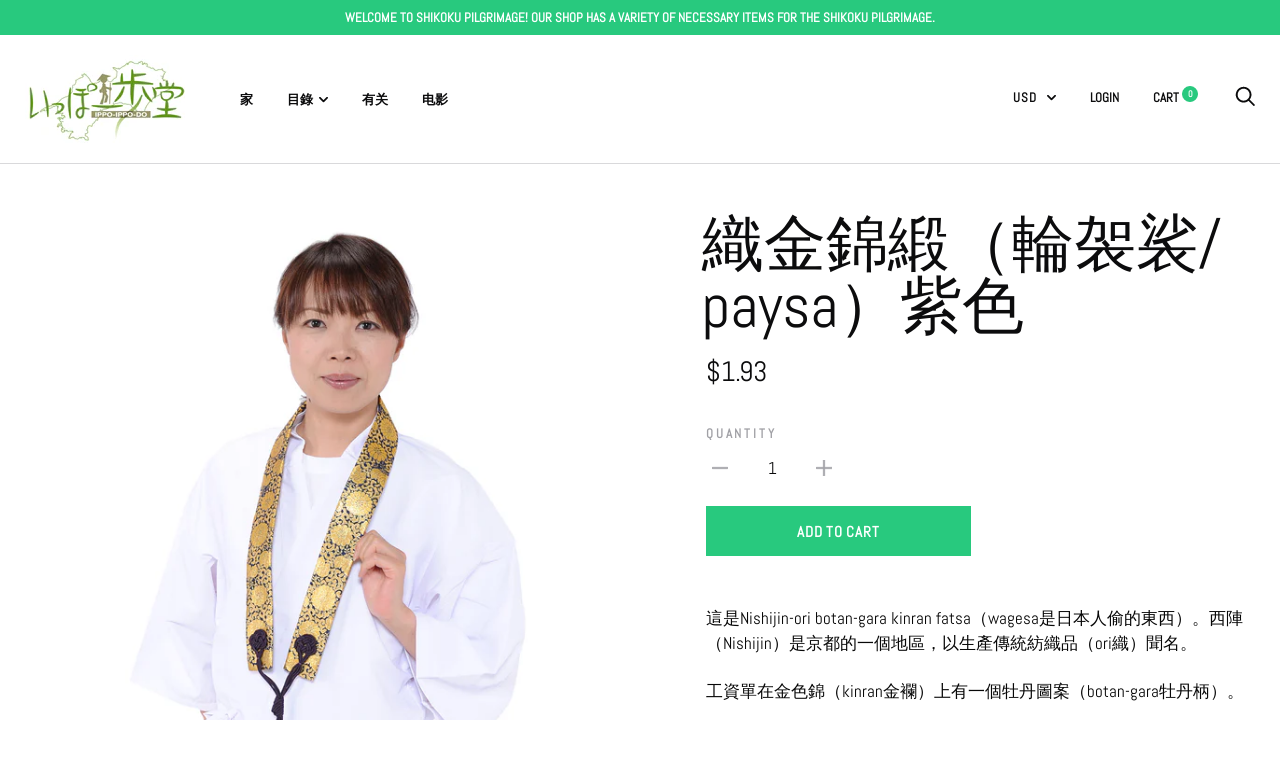

--- FILE ---
content_type: text/html; charset=utf-8
request_url: https://ippoippo-do.com/zh-tw/products/stole-with-gold-brocade-%E8%BC%AA%E8%A2%88%E8%A3%9F-wagesa-purple
body_size: 30875
content:
<!doctype html>

<!--[if IE 9 ]><html class="no-js csscalc no-flexbox ie9" lang="zh-TW"><![endif]-->
<!--[if (gt IE 9)|!(IE)]><!--><html class="no-js" lang="zh-TW"><!--<![endif]-->
  <head>
    <meta charset="utf-8"> 
    <meta http-equiv="X-UA-Compatible" content="IE=edge,chrome=1">
    <meta name="viewport" content="width=device-width, initial-scale=1.0, height=device-height, minimum-scale=1.0, user-scalable=0">
    <meta name="theme-color" content="#28c97e">

    <title>
      織金錦緞（輪袈裟/ paysa）紫色 &ndash; ippoippodo
    </title><meta name="description" content="這是Nishijin-ori botan-gara kinran fatsa（wagesa是日本人偷的東西）。西陣（Nishijin）是京都的一個地區，以生產傳統紡織品（ori織）聞名。 工資單在金色錦（kinran金襴）上有一個牡丹圖案（botan-gara牡丹柄）。 您不僅可以在四國朝聖及其Bangai-fudasho（Bekkakureijyo，或與四國henro有歷史聯繫的20個其他廟宇）上佩戴它，還可以在諸如Saigoku Kannon朝聖（關西地區），萬代33觀音朝聖（關東地區）和秩父34觀音聖所（Saimata縣）。 Wagesa是朝聖者傳統服飾的一部分，並且是朝聖所必需的物品。 進入洗手間或進餐時必須將其取下。請小心"><link rel="canonical" href="https://ippoippo-do.com/zh-tw/products/stole-with-gold-brocade-%e8%bc%aa%e8%a2%88%e8%a3%9f-wagesa-purple"><link rel="shortcut icon" href="//ippoippo-do.com/cdn/shop/files/ippoippodo_favicon_5277f583-34d8-4a1a-a4f7-4d84deed82d2_32x32.jpg?v=1613745772" type="image/png"><meta property="og:type" content="product">
  <meta property="og:title" content="織金錦緞（輪袈裟/ paysa）紫色"><meta property="og:image" content="http://ippoippo-do.com/cdn/shop/products/Img9242_grande.jpg?v=1593215931">
    <meta property="og:image:secure_url" content="https://ippoippo-do.com/cdn/shop/products/Img9242_grande.jpg?v=1593215931"><meta property="og:image" content="http://ippoippo-do.com/cdn/shop/products/11031671_o1_908c6c51-4d7f-42cd-ae5d-d0b1333788cd_grande.jpg?v=1593216642">
    <meta property="og:image:secure_url" content="https://ippoippo-do.com/cdn/shop/products/11031671_o1_908c6c51-4d7f-42cd-ae5d-d0b1333788cd_grande.jpg?v=1593216642"><meta property="og:image" content="http://ippoippo-do.com/cdn/shop/products/11031671_o2_631b3e9d-bbbc-48ec-aee0-efe2b5cdd2c1_grande.jpg?v=1593216646">
    <meta property="og:image:secure_url" content="https://ippoippo-do.com/cdn/shop/products/11031671_o2_631b3e9d-bbbc-48ec-aee0-efe2b5cdd2c1_grande.jpg?v=1593216646"><meta property="og:price:amount" content="306.00">
  <meta property="og:price:currency" content="JPY"><meta property="og:description" content="這是Nishijin-ori botan-gara kinran fatsa（wagesa是日本人偷的東西）。西陣（Nishijin）是京都的一個地區，以生產傳統紡織品（ori織）聞名。 工資單在金色錦（kinran金襴）上有一個牡丹圖案（botan-gara牡丹柄）。 您不僅可以在四國朝聖及其Bangai-fudasho（Bekkakureijyo，或與四國henro有歷史聯繫的20個其他廟宇）上佩戴它，還可以在諸如Saigoku Kannon朝聖（關西地區），萬代33觀音朝聖（關東地區）和秩父34觀音聖所（Saimata縣）。 Wagesa是朝聖者傳統服飾的一部分，並且是朝聖所必需的物品。 進入洗手間或進餐時必須將其取下。請小心"><meta property="og:url" content="https://ippoippo-do.com/zh-tw/products/stole-with-gold-brocade-%e8%bc%aa%e8%a2%88%e8%a3%9f-wagesa-purple">
<meta property="og:site_name" content="ippoippodo"><meta name="twitter:card" content="summary"><meta name="twitter:title" content="織金錦緞（輪袈裟/ paysa）紫色">
  <meta name="twitter:description" content="這是Nishijin-ori botan-gara kinran fatsa（wagesa是日本人偷的東西）。西陣（Nishijin）是京都的一個地區，以生產傳統紡織品（ori織）聞名。
工資單在金色錦（kinran金襴）上有一個牡丹圖案（botan-gara牡丹柄）。

您不僅可以在四國朝聖及其Bangai-fudasho（Bekkakureijyo，或與四國henro有歷史聯繫的20個其他廟宇）上佩戴它，還可以在諸如Saigoku Kannon朝聖（關西地區），萬代33觀音朝聖（關東地區）和秩父34觀音聖所（Saimata縣）。
Wagesa是朝聖者傳統服飾的一部分，並且是朝聖所必需的物品。
進入洗手間或進餐時必須將其取下。請小心處理（請勿將其放在地面上，而應放在椅子或桌子上）。
・重量=約40克（0.08磅）
＊此價格不包括褲子，白色背心。
">
  <meta name="twitter:image" content="https://ippoippo-do.com/cdn/shop/products/Img9242_600x600_crop_center.jpg?v=1593215931"><script>window.performance && window.performance.mark && window.performance.mark('shopify.content_for_header.start');</script><meta id="shopify-digital-wallet" name="shopify-digital-wallet" content="/4916150372/digital_wallets/dialog">
<meta name="shopify-checkout-api-token" content="2ce4799f165cb1691abb677d268356de">
<meta id="in-context-paypal-metadata" data-shop-id="4916150372" data-venmo-supported="false" data-environment="production" data-locale="en_US" data-paypal-v4="true" data-currency="TWD">
<link rel="alternate" hreflang="x-default" href="https://ippoippo-do.com/products/stole-with-gold-brocade-%E8%BC%AA%E8%A2%88%E8%A3%9F-wagesa-purple">
<link rel="alternate" hreflang="en" href="https://ippoippo-do.com/products/stole-with-gold-brocade-%E8%BC%AA%E8%A2%88%E8%A3%9F-wagesa-purple">
<link rel="alternate" hreflang="zh-Hant" href="https://ippoippo-do.com/zh/products/stole-with-gold-brocade-%E8%BC%AA%E8%A2%88%E8%A3%9F-wagesa-purple">
<link rel="alternate" hreflang="zh-Hant-TW" href="https://ippoippo-do.com/zh-tw/products/stole-with-gold-brocade-%E8%BC%AA%E8%A2%88%E8%A3%9F-wagesa-purple">
<link rel="alternate" hreflang="zh-Hant-AD" href="https://ippoippo-do.com/zh/products/stole-with-gold-brocade-%E8%BC%AA%E8%A2%88%E8%A3%9F-wagesa-purple">
<link rel="alternate" hreflang="zh-Hant-AE" href="https://ippoippo-do.com/zh/products/stole-with-gold-brocade-%E8%BC%AA%E8%A2%88%E8%A3%9F-wagesa-purple">
<link rel="alternate" hreflang="zh-Hant-AF" href="https://ippoippo-do.com/zh/products/stole-with-gold-brocade-%E8%BC%AA%E8%A2%88%E8%A3%9F-wagesa-purple">
<link rel="alternate" hreflang="zh-Hant-AG" href="https://ippoippo-do.com/zh/products/stole-with-gold-brocade-%E8%BC%AA%E8%A2%88%E8%A3%9F-wagesa-purple">
<link rel="alternate" hreflang="zh-Hant-AI" href="https://ippoippo-do.com/zh/products/stole-with-gold-brocade-%E8%BC%AA%E8%A2%88%E8%A3%9F-wagesa-purple">
<link rel="alternate" hreflang="zh-Hant-AL" href="https://ippoippo-do.com/zh/products/stole-with-gold-brocade-%E8%BC%AA%E8%A2%88%E8%A3%9F-wagesa-purple">
<link rel="alternate" hreflang="zh-Hant-AM" href="https://ippoippo-do.com/zh/products/stole-with-gold-brocade-%E8%BC%AA%E8%A2%88%E8%A3%9F-wagesa-purple">
<link rel="alternate" hreflang="zh-Hant-AN" href="https://ippoippo-do.com/zh/products/stole-with-gold-brocade-%E8%BC%AA%E8%A2%88%E8%A3%9F-wagesa-purple">
<link rel="alternate" hreflang="zh-Hant-AO" href="https://ippoippo-do.com/zh/products/stole-with-gold-brocade-%E8%BC%AA%E8%A2%88%E8%A3%9F-wagesa-purple">
<link rel="alternate" hreflang="zh-Hant-AR" href="https://ippoippo-do.com/zh/products/stole-with-gold-brocade-%E8%BC%AA%E8%A2%88%E8%A3%9F-wagesa-purple">
<link rel="alternate" hreflang="zh-Hant-AT" href="https://ippoippo-do.com/zh/products/stole-with-gold-brocade-%E8%BC%AA%E8%A2%88%E8%A3%9F-wagesa-purple">
<link rel="alternate" hreflang="zh-Hant-AU" href="https://ippoippo-do.com/zh/products/stole-with-gold-brocade-%E8%BC%AA%E8%A2%88%E8%A3%9F-wagesa-purple">
<link rel="alternate" hreflang="zh-Hant-AW" href="https://ippoippo-do.com/zh/products/stole-with-gold-brocade-%E8%BC%AA%E8%A2%88%E8%A3%9F-wagesa-purple">
<link rel="alternate" hreflang="zh-Hant-AX" href="https://ippoippo-do.com/zh/products/stole-with-gold-brocade-%E8%BC%AA%E8%A2%88%E8%A3%9F-wagesa-purple">
<link rel="alternate" hreflang="zh-Hant-AZ" href="https://ippoippo-do.com/zh/products/stole-with-gold-brocade-%E8%BC%AA%E8%A2%88%E8%A3%9F-wagesa-purple">
<link rel="alternate" hreflang="zh-Hant-BA" href="https://ippoippo-do.com/zh/products/stole-with-gold-brocade-%E8%BC%AA%E8%A2%88%E8%A3%9F-wagesa-purple">
<link rel="alternate" hreflang="zh-Hant-BB" href="https://ippoippo-do.com/zh/products/stole-with-gold-brocade-%E8%BC%AA%E8%A2%88%E8%A3%9F-wagesa-purple">
<link rel="alternate" hreflang="zh-Hant-BD" href="https://ippoippo-do.com/zh/products/stole-with-gold-brocade-%E8%BC%AA%E8%A2%88%E8%A3%9F-wagesa-purple">
<link rel="alternate" hreflang="zh-Hant-BE" href="https://ippoippo-do.com/zh/products/stole-with-gold-brocade-%E8%BC%AA%E8%A2%88%E8%A3%9F-wagesa-purple">
<link rel="alternate" hreflang="zh-Hant-BF" href="https://ippoippo-do.com/zh/products/stole-with-gold-brocade-%E8%BC%AA%E8%A2%88%E8%A3%9F-wagesa-purple">
<link rel="alternate" hreflang="zh-Hant-BG" href="https://ippoippo-do.com/zh/products/stole-with-gold-brocade-%E8%BC%AA%E8%A2%88%E8%A3%9F-wagesa-purple">
<link rel="alternate" hreflang="zh-Hant-BH" href="https://ippoippo-do.com/zh/products/stole-with-gold-brocade-%E8%BC%AA%E8%A2%88%E8%A3%9F-wagesa-purple">
<link rel="alternate" hreflang="zh-Hant-BI" href="https://ippoippo-do.com/zh/products/stole-with-gold-brocade-%E8%BC%AA%E8%A2%88%E8%A3%9F-wagesa-purple">
<link rel="alternate" hreflang="zh-Hant-BJ" href="https://ippoippo-do.com/zh/products/stole-with-gold-brocade-%E8%BC%AA%E8%A2%88%E8%A3%9F-wagesa-purple">
<link rel="alternate" hreflang="zh-Hant-BL" href="https://ippoippo-do.com/zh/products/stole-with-gold-brocade-%E8%BC%AA%E8%A2%88%E8%A3%9F-wagesa-purple">
<link rel="alternate" hreflang="zh-Hant-BM" href="https://ippoippo-do.com/zh/products/stole-with-gold-brocade-%E8%BC%AA%E8%A2%88%E8%A3%9F-wagesa-purple">
<link rel="alternate" hreflang="zh-Hant-BN" href="https://ippoippo-do.com/zh/products/stole-with-gold-brocade-%E8%BC%AA%E8%A2%88%E8%A3%9F-wagesa-purple">
<link rel="alternate" hreflang="zh-Hant-BO" href="https://ippoippo-do.com/zh/products/stole-with-gold-brocade-%E8%BC%AA%E8%A2%88%E8%A3%9F-wagesa-purple">
<link rel="alternate" hreflang="zh-Hant-BQ" href="https://ippoippo-do.com/zh/products/stole-with-gold-brocade-%E8%BC%AA%E8%A2%88%E8%A3%9F-wagesa-purple">
<link rel="alternate" hreflang="zh-Hant-BR" href="https://ippoippo-do.com/zh/products/stole-with-gold-brocade-%E8%BC%AA%E8%A2%88%E8%A3%9F-wagesa-purple">
<link rel="alternate" hreflang="zh-Hant-BS" href="https://ippoippo-do.com/zh/products/stole-with-gold-brocade-%E8%BC%AA%E8%A2%88%E8%A3%9F-wagesa-purple">
<link rel="alternate" hreflang="zh-Hant-BT" href="https://ippoippo-do.com/zh/products/stole-with-gold-brocade-%E8%BC%AA%E8%A2%88%E8%A3%9F-wagesa-purple">
<link rel="alternate" hreflang="zh-Hant-BV" href="https://ippoippo-do.com/zh/products/stole-with-gold-brocade-%E8%BC%AA%E8%A2%88%E8%A3%9F-wagesa-purple">
<link rel="alternate" hreflang="zh-Hant-BW" href="https://ippoippo-do.com/zh/products/stole-with-gold-brocade-%E8%BC%AA%E8%A2%88%E8%A3%9F-wagesa-purple">
<link rel="alternate" hreflang="zh-Hant-BY" href="https://ippoippo-do.com/zh/products/stole-with-gold-brocade-%E8%BC%AA%E8%A2%88%E8%A3%9F-wagesa-purple">
<link rel="alternate" hreflang="zh-Hant-BZ" href="https://ippoippo-do.com/zh/products/stole-with-gold-brocade-%E8%BC%AA%E8%A2%88%E8%A3%9F-wagesa-purple">
<link rel="alternate" hreflang="zh-Hant-CA" href="https://ippoippo-do.com/zh/products/stole-with-gold-brocade-%E8%BC%AA%E8%A2%88%E8%A3%9F-wagesa-purple">
<link rel="alternate" hreflang="zh-Hant-CC" href="https://ippoippo-do.com/zh/products/stole-with-gold-brocade-%E8%BC%AA%E8%A2%88%E8%A3%9F-wagesa-purple">
<link rel="alternate" hreflang="zh-Hant-CD" href="https://ippoippo-do.com/zh/products/stole-with-gold-brocade-%E8%BC%AA%E8%A2%88%E8%A3%9F-wagesa-purple">
<link rel="alternate" hreflang="zh-Hant-CF" href="https://ippoippo-do.com/zh/products/stole-with-gold-brocade-%E8%BC%AA%E8%A2%88%E8%A3%9F-wagesa-purple">
<link rel="alternate" hreflang="zh-Hant-CG" href="https://ippoippo-do.com/zh/products/stole-with-gold-brocade-%E8%BC%AA%E8%A2%88%E8%A3%9F-wagesa-purple">
<link rel="alternate" hreflang="zh-Hant-CH" href="https://ippoippo-do.com/zh/products/stole-with-gold-brocade-%E8%BC%AA%E8%A2%88%E8%A3%9F-wagesa-purple">
<link rel="alternate" hreflang="zh-Hant-CI" href="https://ippoippo-do.com/zh/products/stole-with-gold-brocade-%E8%BC%AA%E8%A2%88%E8%A3%9F-wagesa-purple">
<link rel="alternate" hreflang="zh-Hant-CK" href="https://ippoippo-do.com/zh/products/stole-with-gold-brocade-%E8%BC%AA%E8%A2%88%E8%A3%9F-wagesa-purple">
<link rel="alternate" hreflang="zh-Hant-CL" href="https://ippoippo-do.com/zh/products/stole-with-gold-brocade-%E8%BC%AA%E8%A2%88%E8%A3%9F-wagesa-purple">
<link rel="alternate" hreflang="zh-Hant-CM" href="https://ippoippo-do.com/zh/products/stole-with-gold-brocade-%E8%BC%AA%E8%A2%88%E8%A3%9F-wagesa-purple">
<link rel="alternate" hreflang="zh-Hant-CN" href="https://ippoippo-do.com/zh/products/stole-with-gold-brocade-%E8%BC%AA%E8%A2%88%E8%A3%9F-wagesa-purple">
<link rel="alternate" hreflang="zh-Hant-CO" href="https://ippoippo-do.com/zh/products/stole-with-gold-brocade-%E8%BC%AA%E8%A2%88%E8%A3%9F-wagesa-purple">
<link rel="alternate" hreflang="zh-Hant-CR" href="https://ippoippo-do.com/zh/products/stole-with-gold-brocade-%E8%BC%AA%E8%A2%88%E8%A3%9F-wagesa-purple">
<link rel="alternate" hreflang="zh-Hant-CV" href="https://ippoippo-do.com/zh/products/stole-with-gold-brocade-%E8%BC%AA%E8%A2%88%E8%A3%9F-wagesa-purple">
<link rel="alternate" hreflang="zh-Hant-CW" href="https://ippoippo-do.com/zh/products/stole-with-gold-brocade-%E8%BC%AA%E8%A2%88%E8%A3%9F-wagesa-purple">
<link rel="alternate" hreflang="zh-Hant-CX" href="https://ippoippo-do.com/zh/products/stole-with-gold-brocade-%E8%BC%AA%E8%A2%88%E8%A3%9F-wagesa-purple">
<link rel="alternate" hreflang="zh-Hant-CY" href="https://ippoippo-do.com/zh/products/stole-with-gold-brocade-%E8%BC%AA%E8%A2%88%E8%A3%9F-wagesa-purple">
<link rel="alternate" hreflang="zh-Hant-CZ" href="https://ippoippo-do.com/zh/products/stole-with-gold-brocade-%E8%BC%AA%E8%A2%88%E8%A3%9F-wagesa-purple">
<link rel="alternate" hreflang="zh-Hant-DE" href="https://ippoippo-do.com/zh/products/stole-with-gold-brocade-%E8%BC%AA%E8%A2%88%E8%A3%9F-wagesa-purple">
<link rel="alternate" hreflang="zh-Hant-DJ" href="https://ippoippo-do.com/zh/products/stole-with-gold-brocade-%E8%BC%AA%E8%A2%88%E8%A3%9F-wagesa-purple">
<link rel="alternate" hreflang="zh-Hant-DK" href="https://ippoippo-do.com/zh/products/stole-with-gold-brocade-%E8%BC%AA%E8%A2%88%E8%A3%9F-wagesa-purple">
<link rel="alternate" hreflang="zh-Hant-DM" href="https://ippoippo-do.com/zh/products/stole-with-gold-brocade-%E8%BC%AA%E8%A2%88%E8%A3%9F-wagesa-purple">
<link rel="alternate" hreflang="zh-Hant-DO" href="https://ippoippo-do.com/zh/products/stole-with-gold-brocade-%E8%BC%AA%E8%A2%88%E8%A3%9F-wagesa-purple">
<link rel="alternate" hreflang="zh-Hant-DZ" href="https://ippoippo-do.com/zh/products/stole-with-gold-brocade-%E8%BC%AA%E8%A2%88%E8%A3%9F-wagesa-purple">
<link rel="alternate" hreflang="zh-Hant-EC" href="https://ippoippo-do.com/zh/products/stole-with-gold-brocade-%E8%BC%AA%E8%A2%88%E8%A3%9F-wagesa-purple">
<link rel="alternate" hreflang="zh-Hant-EE" href="https://ippoippo-do.com/zh/products/stole-with-gold-brocade-%E8%BC%AA%E8%A2%88%E8%A3%9F-wagesa-purple">
<link rel="alternate" hreflang="zh-Hant-EG" href="https://ippoippo-do.com/zh/products/stole-with-gold-brocade-%E8%BC%AA%E8%A2%88%E8%A3%9F-wagesa-purple">
<link rel="alternate" hreflang="zh-Hant-EH" href="https://ippoippo-do.com/zh/products/stole-with-gold-brocade-%E8%BC%AA%E8%A2%88%E8%A3%9F-wagesa-purple">
<link rel="alternate" hreflang="zh-Hant-ER" href="https://ippoippo-do.com/zh/products/stole-with-gold-brocade-%E8%BC%AA%E8%A2%88%E8%A3%9F-wagesa-purple">
<link rel="alternate" hreflang="zh-Hant-ES" href="https://ippoippo-do.com/zh/products/stole-with-gold-brocade-%E8%BC%AA%E8%A2%88%E8%A3%9F-wagesa-purple">
<link rel="alternate" hreflang="zh-Hant-ET" href="https://ippoippo-do.com/zh/products/stole-with-gold-brocade-%E8%BC%AA%E8%A2%88%E8%A3%9F-wagesa-purple">
<link rel="alternate" hreflang="zh-Hant-FI" href="https://ippoippo-do.com/zh/products/stole-with-gold-brocade-%E8%BC%AA%E8%A2%88%E8%A3%9F-wagesa-purple">
<link rel="alternate" hreflang="zh-Hant-FJ" href="https://ippoippo-do.com/zh/products/stole-with-gold-brocade-%E8%BC%AA%E8%A2%88%E8%A3%9F-wagesa-purple">
<link rel="alternate" hreflang="zh-Hant-FK" href="https://ippoippo-do.com/zh/products/stole-with-gold-brocade-%E8%BC%AA%E8%A2%88%E8%A3%9F-wagesa-purple">
<link rel="alternate" hreflang="zh-Hant-FO" href="https://ippoippo-do.com/zh/products/stole-with-gold-brocade-%E8%BC%AA%E8%A2%88%E8%A3%9F-wagesa-purple">
<link rel="alternate" hreflang="zh-Hant-FR" href="https://ippoippo-do.com/zh/products/stole-with-gold-brocade-%E8%BC%AA%E8%A2%88%E8%A3%9F-wagesa-purple">
<link rel="alternate" hreflang="zh-Hant-GA" href="https://ippoippo-do.com/zh/products/stole-with-gold-brocade-%E8%BC%AA%E8%A2%88%E8%A3%9F-wagesa-purple">
<link rel="alternate" hreflang="zh-Hant-GB" href="https://ippoippo-do.com/zh/products/stole-with-gold-brocade-%E8%BC%AA%E8%A2%88%E8%A3%9F-wagesa-purple">
<link rel="alternate" hreflang="zh-Hant-GD" href="https://ippoippo-do.com/zh/products/stole-with-gold-brocade-%E8%BC%AA%E8%A2%88%E8%A3%9F-wagesa-purple">
<link rel="alternate" hreflang="zh-Hant-GE" href="https://ippoippo-do.com/zh/products/stole-with-gold-brocade-%E8%BC%AA%E8%A2%88%E8%A3%9F-wagesa-purple">
<link rel="alternate" hreflang="zh-Hant-GF" href="https://ippoippo-do.com/zh/products/stole-with-gold-brocade-%E8%BC%AA%E8%A2%88%E8%A3%9F-wagesa-purple">
<link rel="alternate" hreflang="zh-Hant-GG" href="https://ippoippo-do.com/zh/products/stole-with-gold-brocade-%E8%BC%AA%E8%A2%88%E8%A3%9F-wagesa-purple">
<link rel="alternate" hreflang="zh-Hant-GH" href="https://ippoippo-do.com/zh/products/stole-with-gold-brocade-%E8%BC%AA%E8%A2%88%E8%A3%9F-wagesa-purple">
<link rel="alternate" hreflang="zh-Hant-GI" href="https://ippoippo-do.com/zh/products/stole-with-gold-brocade-%E8%BC%AA%E8%A2%88%E8%A3%9F-wagesa-purple">
<link rel="alternate" hreflang="zh-Hant-GL" href="https://ippoippo-do.com/zh/products/stole-with-gold-brocade-%E8%BC%AA%E8%A2%88%E8%A3%9F-wagesa-purple">
<link rel="alternate" hreflang="zh-Hant-GM" href="https://ippoippo-do.com/zh/products/stole-with-gold-brocade-%E8%BC%AA%E8%A2%88%E8%A3%9F-wagesa-purple">
<link rel="alternate" hreflang="zh-Hant-GN" href="https://ippoippo-do.com/zh/products/stole-with-gold-brocade-%E8%BC%AA%E8%A2%88%E8%A3%9F-wagesa-purple">
<link rel="alternate" hreflang="zh-Hant-GP" href="https://ippoippo-do.com/zh/products/stole-with-gold-brocade-%E8%BC%AA%E8%A2%88%E8%A3%9F-wagesa-purple">
<link rel="alternate" hreflang="zh-Hant-GQ" href="https://ippoippo-do.com/zh/products/stole-with-gold-brocade-%E8%BC%AA%E8%A2%88%E8%A3%9F-wagesa-purple">
<link rel="alternate" hreflang="zh-Hant-GR" href="https://ippoippo-do.com/zh/products/stole-with-gold-brocade-%E8%BC%AA%E8%A2%88%E8%A3%9F-wagesa-purple">
<link rel="alternate" hreflang="zh-Hant-GT" href="https://ippoippo-do.com/zh/products/stole-with-gold-brocade-%E8%BC%AA%E8%A2%88%E8%A3%9F-wagesa-purple">
<link rel="alternate" hreflang="zh-Hant-GW" href="https://ippoippo-do.com/zh/products/stole-with-gold-brocade-%E8%BC%AA%E8%A2%88%E8%A3%9F-wagesa-purple">
<link rel="alternate" hreflang="zh-Hant-GY" href="https://ippoippo-do.com/zh/products/stole-with-gold-brocade-%E8%BC%AA%E8%A2%88%E8%A3%9F-wagesa-purple">
<link rel="alternate" hreflang="zh-Hant-HK" href="https://ippoippo-do.com/zh/products/stole-with-gold-brocade-%E8%BC%AA%E8%A2%88%E8%A3%9F-wagesa-purple">
<link rel="alternate" hreflang="zh-Hant-HN" href="https://ippoippo-do.com/zh/products/stole-with-gold-brocade-%E8%BC%AA%E8%A2%88%E8%A3%9F-wagesa-purple">
<link rel="alternate" hreflang="zh-Hant-HR" href="https://ippoippo-do.com/zh/products/stole-with-gold-brocade-%E8%BC%AA%E8%A2%88%E8%A3%9F-wagesa-purple">
<link rel="alternate" hreflang="zh-Hant-HT" href="https://ippoippo-do.com/zh/products/stole-with-gold-brocade-%E8%BC%AA%E8%A2%88%E8%A3%9F-wagesa-purple">
<link rel="alternate" hreflang="zh-Hant-HU" href="https://ippoippo-do.com/zh/products/stole-with-gold-brocade-%E8%BC%AA%E8%A2%88%E8%A3%9F-wagesa-purple">
<link rel="alternate" hreflang="zh-Hant-ID" href="https://ippoippo-do.com/zh/products/stole-with-gold-brocade-%E8%BC%AA%E8%A2%88%E8%A3%9F-wagesa-purple">
<link rel="alternate" hreflang="zh-Hant-IE" href="https://ippoippo-do.com/zh/products/stole-with-gold-brocade-%E8%BC%AA%E8%A2%88%E8%A3%9F-wagesa-purple">
<link rel="alternate" hreflang="zh-Hant-IL" href="https://ippoippo-do.com/zh/products/stole-with-gold-brocade-%E8%BC%AA%E8%A2%88%E8%A3%9F-wagesa-purple">
<link rel="alternate" hreflang="zh-Hant-IM" href="https://ippoippo-do.com/zh/products/stole-with-gold-brocade-%E8%BC%AA%E8%A2%88%E8%A3%9F-wagesa-purple">
<link rel="alternate" hreflang="zh-Hant-IN" href="https://ippoippo-do.com/zh/products/stole-with-gold-brocade-%E8%BC%AA%E8%A2%88%E8%A3%9F-wagesa-purple">
<link rel="alternate" hreflang="zh-Hant-IO" href="https://ippoippo-do.com/zh/products/stole-with-gold-brocade-%E8%BC%AA%E8%A2%88%E8%A3%9F-wagesa-purple">
<link rel="alternate" hreflang="zh-Hant-IQ" href="https://ippoippo-do.com/zh/products/stole-with-gold-brocade-%E8%BC%AA%E8%A2%88%E8%A3%9F-wagesa-purple">
<link rel="alternate" hreflang="zh-Hant-IS" href="https://ippoippo-do.com/zh/products/stole-with-gold-brocade-%E8%BC%AA%E8%A2%88%E8%A3%9F-wagesa-purple">
<link rel="alternate" hreflang="zh-Hant-IT" href="https://ippoippo-do.com/zh/products/stole-with-gold-brocade-%E8%BC%AA%E8%A2%88%E8%A3%9F-wagesa-purple">
<link rel="alternate" hreflang="zh-Hant-JE" href="https://ippoippo-do.com/zh/products/stole-with-gold-brocade-%E8%BC%AA%E8%A2%88%E8%A3%9F-wagesa-purple">
<link rel="alternate" hreflang="zh-Hant-JM" href="https://ippoippo-do.com/zh/products/stole-with-gold-brocade-%E8%BC%AA%E8%A2%88%E8%A3%9F-wagesa-purple">
<link rel="alternate" hreflang="zh-Hant-JO" href="https://ippoippo-do.com/zh/products/stole-with-gold-brocade-%E8%BC%AA%E8%A2%88%E8%A3%9F-wagesa-purple">
<link rel="alternate" hreflang="zh-Hant-JP" href="https://ippoippo-do.com/zh/products/stole-with-gold-brocade-%E8%BC%AA%E8%A2%88%E8%A3%9F-wagesa-purple">
<link rel="alternate" hreflang="zh-Hant-KE" href="https://ippoippo-do.com/zh/products/stole-with-gold-brocade-%E8%BC%AA%E8%A2%88%E8%A3%9F-wagesa-purple">
<link rel="alternate" hreflang="zh-Hant-KG" href="https://ippoippo-do.com/zh/products/stole-with-gold-brocade-%E8%BC%AA%E8%A2%88%E8%A3%9F-wagesa-purple">
<link rel="alternate" hreflang="zh-Hant-KH" href="https://ippoippo-do.com/zh/products/stole-with-gold-brocade-%E8%BC%AA%E8%A2%88%E8%A3%9F-wagesa-purple">
<link rel="alternate" hreflang="zh-Hant-KI" href="https://ippoippo-do.com/zh/products/stole-with-gold-brocade-%E8%BC%AA%E8%A2%88%E8%A3%9F-wagesa-purple">
<link rel="alternate" hreflang="zh-Hant-KM" href="https://ippoippo-do.com/zh/products/stole-with-gold-brocade-%E8%BC%AA%E8%A2%88%E8%A3%9F-wagesa-purple">
<link rel="alternate" hreflang="zh-Hant-KN" href="https://ippoippo-do.com/zh/products/stole-with-gold-brocade-%E8%BC%AA%E8%A2%88%E8%A3%9F-wagesa-purple">
<link rel="alternate" hreflang="zh-Hant-KR" href="https://ippoippo-do.com/zh/products/stole-with-gold-brocade-%E8%BC%AA%E8%A2%88%E8%A3%9F-wagesa-purple">
<link rel="alternate" hreflang="zh-Hant-KW" href="https://ippoippo-do.com/zh/products/stole-with-gold-brocade-%E8%BC%AA%E8%A2%88%E8%A3%9F-wagesa-purple">
<link rel="alternate" hreflang="zh-Hant-KY" href="https://ippoippo-do.com/zh/products/stole-with-gold-brocade-%E8%BC%AA%E8%A2%88%E8%A3%9F-wagesa-purple">
<link rel="alternate" hreflang="zh-Hant-KZ" href="https://ippoippo-do.com/zh/products/stole-with-gold-brocade-%E8%BC%AA%E8%A2%88%E8%A3%9F-wagesa-purple">
<link rel="alternate" hreflang="zh-Hant-LA" href="https://ippoippo-do.com/zh/products/stole-with-gold-brocade-%E8%BC%AA%E8%A2%88%E8%A3%9F-wagesa-purple">
<link rel="alternate" hreflang="zh-Hant-LB" href="https://ippoippo-do.com/zh/products/stole-with-gold-brocade-%E8%BC%AA%E8%A2%88%E8%A3%9F-wagesa-purple">
<link rel="alternate" hreflang="zh-Hant-LC" href="https://ippoippo-do.com/zh/products/stole-with-gold-brocade-%E8%BC%AA%E8%A2%88%E8%A3%9F-wagesa-purple">
<link rel="alternate" hreflang="zh-Hant-LI" href="https://ippoippo-do.com/zh/products/stole-with-gold-brocade-%E8%BC%AA%E8%A2%88%E8%A3%9F-wagesa-purple">
<link rel="alternate" hreflang="zh-Hant-LK" href="https://ippoippo-do.com/zh/products/stole-with-gold-brocade-%E8%BC%AA%E8%A2%88%E8%A3%9F-wagesa-purple">
<link rel="alternate" hreflang="zh-Hant-LR" href="https://ippoippo-do.com/zh/products/stole-with-gold-brocade-%E8%BC%AA%E8%A2%88%E8%A3%9F-wagesa-purple">
<link rel="alternate" hreflang="zh-Hant-LS" href="https://ippoippo-do.com/zh/products/stole-with-gold-brocade-%E8%BC%AA%E8%A2%88%E8%A3%9F-wagesa-purple">
<link rel="alternate" hreflang="zh-Hant-LT" href="https://ippoippo-do.com/zh/products/stole-with-gold-brocade-%E8%BC%AA%E8%A2%88%E8%A3%9F-wagesa-purple">
<link rel="alternate" hreflang="zh-Hant-LU" href="https://ippoippo-do.com/zh/products/stole-with-gold-brocade-%E8%BC%AA%E8%A2%88%E8%A3%9F-wagesa-purple">
<link rel="alternate" hreflang="zh-Hant-LV" href="https://ippoippo-do.com/zh/products/stole-with-gold-brocade-%E8%BC%AA%E8%A2%88%E8%A3%9F-wagesa-purple">
<link rel="alternate" hreflang="zh-Hant-LY" href="https://ippoippo-do.com/zh/products/stole-with-gold-brocade-%E8%BC%AA%E8%A2%88%E8%A3%9F-wagesa-purple">
<link rel="alternate" hreflang="zh-Hant-MA" href="https://ippoippo-do.com/zh/products/stole-with-gold-brocade-%E8%BC%AA%E8%A2%88%E8%A3%9F-wagesa-purple">
<link rel="alternate" hreflang="zh-Hant-MC" href="https://ippoippo-do.com/zh/products/stole-with-gold-brocade-%E8%BC%AA%E8%A2%88%E8%A3%9F-wagesa-purple">
<link rel="alternate" hreflang="zh-Hant-MD" href="https://ippoippo-do.com/zh/products/stole-with-gold-brocade-%E8%BC%AA%E8%A2%88%E8%A3%9F-wagesa-purple">
<link rel="alternate" hreflang="zh-Hant-ME" href="https://ippoippo-do.com/zh/products/stole-with-gold-brocade-%E8%BC%AA%E8%A2%88%E8%A3%9F-wagesa-purple">
<link rel="alternate" hreflang="zh-Hant-MF" href="https://ippoippo-do.com/zh/products/stole-with-gold-brocade-%E8%BC%AA%E8%A2%88%E8%A3%9F-wagesa-purple">
<link rel="alternate" hreflang="zh-Hant-MG" href="https://ippoippo-do.com/zh/products/stole-with-gold-brocade-%E8%BC%AA%E8%A2%88%E8%A3%9F-wagesa-purple">
<link rel="alternate" hreflang="zh-Hant-MK" href="https://ippoippo-do.com/zh/products/stole-with-gold-brocade-%E8%BC%AA%E8%A2%88%E8%A3%9F-wagesa-purple">
<link rel="alternate" hreflang="zh-Hant-ML" href="https://ippoippo-do.com/zh/products/stole-with-gold-brocade-%E8%BC%AA%E8%A2%88%E8%A3%9F-wagesa-purple">
<link rel="alternate" hreflang="zh-Hant-MM" href="https://ippoippo-do.com/zh/products/stole-with-gold-brocade-%E8%BC%AA%E8%A2%88%E8%A3%9F-wagesa-purple">
<link rel="alternate" hreflang="zh-Hant-MN" href="https://ippoippo-do.com/zh/products/stole-with-gold-brocade-%E8%BC%AA%E8%A2%88%E8%A3%9F-wagesa-purple">
<link rel="alternate" hreflang="zh-Hant-MO" href="https://ippoippo-do.com/zh/products/stole-with-gold-brocade-%E8%BC%AA%E8%A2%88%E8%A3%9F-wagesa-purple">
<link rel="alternate" hreflang="zh-Hant-MQ" href="https://ippoippo-do.com/zh/products/stole-with-gold-brocade-%E8%BC%AA%E8%A2%88%E8%A3%9F-wagesa-purple">
<link rel="alternate" hreflang="zh-Hant-MR" href="https://ippoippo-do.com/zh/products/stole-with-gold-brocade-%E8%BC%AA%E8%A2%88%E8%A3%9F-wagesa-purple">
<link rel="alternate" hreflang="zh-Hant-MS" href="https://ippoippo-do.com/zh/products/stole-with-gold-brocade-%E8%BC%AA%E8%A2%88%E8%A3%9F-wagesa-purple">
<link rel="alternate" hreflang="zh-Hant-MT" href="https://ippoippo-do.com/zh/products/stole-with-gold-brocade-%E8%BC%AA%E8%A2%88%E8%A3%9F-wagesa-purple">
<link rel="alternate" hreflang="zh-Hant-MU" href="https://ippoippo-do.com/zh/products/stole-with-gold-brocade-%E8%BC%AA%E8%A2%88%E8%A3%9F-wagesa-purple">
<link rel="alternate" hreflang="zh-Hant-MV" href="https://ippoippo-do.com/zh/products/stole-with-gold-brocade-%E8%BC%AA%E8%A2%88%E8%A3%9F-wagesa-purple">
<link rel="alternate" hreflang="zh-Hant-MW" href="https://ippoippo-do.com/zh/products/stole-with-gold-brocade-%E8%BC%AA%E8%A2%88%E8%A3%9F-wagesa-purple">
<link rel="alternate" hreflang="zh-Hant-MX" href="https://ippoippo-do.com/zh/products/stole-with-gold-brocade-%E8%BC%AA%E8%A2%88%E8%A3%9F-wagesa-purple">
<link rel="alternate" hreflang="zh-Hant-MY" href="https://ippoippo-do.com/zh/products/stole-with-gold-brocade-%E8%BC%AA%E8%A2%88%E8%A3%9F-wagesa-purple">
<link rel="alternate" hreflang="zh-Hant-MZ" href="https://ippoippo-do.com/zh/products/stole-with-gold-brocade-%E8%BC%AA%E8%A2%88%E8%A3%9F-wagesa-purple">
<link rel="alternate" hreflang="zh-Hant-NA" href="https://ippoippo-do.com/zh/products/stole-with-gold-brocade-%E8%BC%AA%E8%A2%88%E8%A3%9F-wagesa-purple">
<link rel="alternate" hreflang="zh-Hant-NC" href="https://ippoippo-do.com/zh/products/stole-with-gold-brocade-%E8%BC%AA%E8%A2%88%E8%A3%9F-wagesa-purple">
<link rel="alternate" hreflang="zh-Hant-NE" href="https://ippoippo-do.com/zh/products/stole-with-gold-brocade-%E8%BC%AA%E8%A2%88%E8%A3%9F-wagesa-purple">
<link rel="alternate" hreflang="zh-Hant-NF" href="https://ippoippo-do.com/zh/products/stole-with-gold-brocade-%E8%BC%AA%E8%A2%88%E8%A3%9F-wagesa-purple">
<link rel="alternate" hreflang="zh-Hant-NG" href="https://ippoippo-do.com/zh/products/stole-with-gold-brocade-%E8%BC%AA%E8%A2%88%E8%A3%9F-wagesa-purple">
<link rel="alternate" hreflang="zh-Hant-NI" href="https://ippoippo-do.com/zh/products/stole-with-gold-brocade-%E8%BC%AA%E8%A2%88%E8%A3%9F-wagesa-purple">
<link rel="alternate" hreflang="zh-Hant-NL" href="https://ippoippo-do.com/zh/products/stole-with-gold-brocade-%E8%BC%AA%E8%A2%88%E8%A3%9F-wagesa-purple">
<link rel="alternate" hreflang="zh-Hant-NO" href="https://ippoippo-do.com/zh/products/stole-with-gold-brocade-%E8%BC%AA%E8%A2%88%E8%A3%9F-wagesa-purple">
<link rel="alternate" hreflang="zh-Hant-NP" href="https://ippoippo-do.com/zh/products/stole-with-gold-brocade-%E8%BC%AA%E8%A2%88%E8%A3%9F-wagesa-purple">
<link rel="alternate" hreflang="zh-Hant-NR" href="https://ippoippo-do.com/zh/products/stole-with-gold-brocade-%E8%BC%AA%E8%A2%88%E8%A3%9F-wagesa-purple">
<link rel="alternate" hreflang="zh-Hant-NU" href="https://ippoippo-do.com/zh/products/stole-with-gold-brocade-%E8%BC%AA%E8%A2%88%E8%A3%9F-wagesa-purple">
<link rel="alternate" hreflang="zh-Hant-NZ" href="https://ippoippo-do.com/zh/products/stole-with-gold-brocade-%E8%BC%AA%E8%A2%88%E8%A3%9F-wagesa-purple">
<link rel="alternate" hreflang="zh-Hant-OM" href="https://ippoippo-do.com/zh/products/stole-with-gold-brocade-%E8%BC%AA%E8%A2%88%E8%A3%9F-wagesa-purple">
<link rel="alternate" hreflang="zh-Hant-PA" href="https://ippoippo-do.com/zh/products/stole-with-gold-brocade-%E8%BC%AA%E8%A2%88%E8%A3%9F-wagesa-purple">
<link rel="alternate" hreflang="zh-Hant-PE" href="https://ippoippo-do.com/zh/products/stole-with-gold-brocade-%E8%BC%AA%E8%A2%88%E8%A3%9F-wagesa-purple">
<link rel="alternate" hreflang="zh-Hant-PF" href="https://ippoippo-do.com/zh/products/stole-with-gold-brocade-%E8%BC%AA%E8%A2%88%E8%A3%9F-wagesa-purple">
<link rel="alternate" hreflang="zh-Hant-PG" href="https://ippoippo-do.com/zh/products/stole-with-gold-brocade-%E8%BC%AA%E8%A2%88%E8%A3%9F-wagesa-purple">
<link rel="alternate" hreflang="zh-Hant-PH" href="https://ippoippo-do.com/zh/products/stole-with-gold-brocade-%E8%BC%AA%E8%A2%88%E8%A3%9F-wagesa-purple">
<link rel="alternate" hreflang="zh-Hant-PK" href="https://ippoippo-do.com/zh/products/stole-with-gold-brocade-%E8%BC%AA%E8%A2%88%E8%A3%9F-wagesa-purple">
<link rel="alternate" hreflang="zh-Hant-PL" href="https://ippoippo-do.com/zh/products/stole-with-gold-brocade-%E8%BC%AA%E8%A2%88%E8%A3%9F-wagesa-purple">
<link rel="alternate" hreflang="zh-Hant-PM" href="https://ippoippo-do.com/zh/products/stole-with-gold-brocade-%E8%BC%AA%E8%A2%88%E8%A3%9F-wagesa-purple">
<link rel="alternate" hreflang="zh-Hant-PN" href="https://ippoippo-do.com/zh/products/stole-with-gold-brocade-%E8%BC%AA%E8%A2%88%E8%A3%9F-wagesa-purple">
<link rel="alternate" hreflang="zh-Hant-PS" href="https://ippoippo-do.com/zh/products/stole-with-gold-brocade-%E8%BC%AA%E8%A2%88%E8%A3%9F-wagesa-purple">
<link rel="alternate" hreflang="zh-Hant-PT" href="https://ippoippo-do.com/zh/products/stole-with-gold-brocade-%E8%BC%AA%E8%A2%88%E8%A3%9F-wagesa-purple">
<link rel="alternate" hreflang="zh-Hant-PY" href="https://ippoippo-do.com/zh/products/stole-with-gold-brocade-%E8%BC%AA%E8%A2%88%E8%A3%9F-wagesa-purple">
<link rel="alternate" hreflang="zh-Hant-QA" href="https://ippoippo-do.com/zh/products/stole-with-gold-brocade-%E8%BC%AA%E8%A2%88%E8%A3%9F-wagesa-purple">
<link rel="alternate" hreflang="zh-Hant-RE" href="https://ippoippo-do.com/zh/products/stole-with-gold-brocade-%E8%BC%AA%E8%A2%88%E8%A3%9F-wagesa-purple">
<link rel="alternate" hreflang="zh-Hant-RO" href="https://ippoippo-do.com/zh/products/stole-with-gold-brocade-%E8%BC%AA%E8%A2%88%E8%A3%9F-wagesa-purple">
<link rel="alternate" hreflang="zh-Hant-RS" href="https://ippoippo-do.com/zh/products/stole-with-gold-brocade-%E8%BC%AA%E8%A2%88%E8%A3%9F-wagesa-purple">
<link rel="alternate" hreflang="zh-Hant-RU" href="https://ippoippo-do.com/zh/products/stole-with-gold-brocade-%E8%BC%AA%E8%A2%88%E8%A3%9F-wagesa-purple">
<link rel="alternate" hreflang="zh-Hant-RW" href="https://ippoippo-do.com/zh/products/stole-with-gold-brocade-%E8%BC%AA%E8%A2%88%E8%A3%9F-wagesa-purple">
<link rel="alternate" hreflang="zh-Hant-SA" href="https://ippoippo-do.com/zh/products/stole-with-gold-brocade-%E8%BC%AA%E8%A2%88%E8%A3%9F-wagesa-purple">
<link rel="alternate" hreflang="zh-Hant-SB" href="https://ippoippo-do.com/zh/products/stole-with-gold-brocade-%E8%BC%AA%E8%A2%88%E8%A3%9F-wagesa-purple">
<link rel="alternate" hreflang="zh-Hant-SC" href="https://ippoippo-do.com/zh/products/stole-with-gold-brocade-%E8%BC%AA%E8%A2%88%E8%A3%9F-wagesa-purple">
<link rel="alternate" hreflang="zh-Hant-SD" href="https://ippoippo-do.com/zh/products/stole-with-gold-brocade-%E8%BC%AA%E8%A2%88%E8%A3%9F-wagesa-purple">
<link rel="alternate" hreflang="zh-Hant-SE" href="https://ippoippo-do.com/zh/products/stole-with-gold-brocade-%E8%BC%AA%E8%A2%88%E8%A3%9F-wagesa-purple">
<link rel="alternate" hreflang="zh-Hant-SG" href="https://ippoippo-do.com/zh/products/stole-with-gold-brocade-%E8%BC%AA%E8%A2%88%E8%A3%9F-wagesa-purple">
<link rel="alternate" hreflang="zh-Hant-SH" href="https://ippoippo-do.com/zh/products/stole-with-gold-brocade-%E8%BC%AA%E8%A2%88%E8%A3%9F-wagesa-purple">
<link rel="alternate" hreflang="zh-Hant-SI" href="https://ippoippo-do.com/zh/products/stole-with-gold-brocade-%E8%BC%AA%E8%A2%88%E8%A3%9F-wagesa-purple">
<link rel="alternate" hreflang="zh-Hant-SJ" href="https://ippoippo-do.com/zh/products/stole-with-gold-brocade-%E8%BC%AA%E8%A2%88%E8%A3%9F-wagesa-purple">
<link rel="alternate" hreflang="zh-Hant-SK" href="https://ippoippo-do.com/zh/products/stole-with-gold-brocade-%E8%BC%AA%E8%A2%88%E8%A3%9F-wagesa-purple">
<link rel="alternate" hreflang="zh-Hant-SL" href="https://ippoippo-do.com/zh/products/stole-with-gold-brocade-%E8%BC%AA%E8%A2%88%E8%A3%9F-wagesa-purple">
<link rel="alternate" hreflang="zh-Hant-SM" href="https://ippoippo-do.com/zh/products/stole-with-gold-brocade-%E8%BC%AA%E8%A2%88%E8%A3%9F-wagesa-purple">
<link rel="alternate" hreflang="zh-Hant-SN" href="https://ippoippo-do.com/zh/products/stole-with-gold-brocade-%E8%BC%AA%E8%A2%88%E8%A3%9F-wagesa-purple">
<link rel="alternate" hreflang="zh-Hant-SO" href="https://ippoippo-do.com/zh/products/stole-with-gold-brocade-%E8%BC%AA%E8%A2%88%E8%A3%9F-wagesa-purple">
<link rel="alternate" hreflang="zh-Hant-SR" href="https://ippoippo-do.com/zh/products/stole-with-gold-brocade-%E8%BC%AA%E8%A2%88%E8%A3%9F-wagesa-purple">
<link rel="alternate" hreflang="zh-Hant-SS" href="https://ippoippo-do.com/zh/products/stole-with-gold-brocade-%E8%BC%AA%E8%A2%88%E8%A3%9F-wagesa-purple">
<link rel="alternate" hreflang="zh-Hant-ST" href="https://ippoippo-do.com/zh/products/stole-with-gold-brocade-%E8%BC%AA%E8%A2%88%E8%A3%9F-wagesa-purple">
<link rel="alternate" hreflang="zh-Hant-SV" href="https://ippoippo-do.com/zh/products/stole-with-gold-brocade-%E8%BC%AA%E8%A2%88%E8%A3%9F-wagesa-purple">
<link rel="alternate" hreflang="zh-Hant-SX" href="https://ippoippo-do.com/zh/products/stole-with-gold-brocade-%E8%BC%AA%E8%A2%88%E8%A3%9F-wagesa-purple">
<link rel="alternate" hreflang="zh-Hant-SZ" href="https://ippoippo-do.com/zh/products/stole-with-gold-brocade-%E8%BC%AA%E8%A2%88%E8%A3%9F-wagesa-purple">
<link rel="alternate" hreflang="zh-Hant-TC" href="https://ippoippo-do.com/zh/products/stole-with-gold-brocade-%E8%BC%AA%E8%A2%88%E8%A3%9F-wagesa-purple">
<link rel="alternate" hreflang="zh-Hant-TD" href="https://ippoippo-do.com/zh/products/stole-with-gold-brocade-%E8%BC%AA%E8%A2%88%E8%A3%9F-wagesa-purple">
<link rel="alternate" hreflang="zh-Hant-TG" href="https://ippoippo-do.com/zh/products/stole-with-gold-brocade-%E8%BC%AA%E8%A2%88%E8%A3%9F-wagesa-purple">
<link rel="alternate" hreflang="zh-Hant-TH" href="https://ippoippo-do.com/zh/products/stole-with-gold-brocade-%E8%BC%AA%E8%A2%88%E8%A3%9F-wagesa-purple">
<link rel="alternate" hreflang="zh-Hant-TJ" href="https://ippoippo-do.com/zh/products/stole-with-gold-brocade-%E8%BC%AA%E8%A2%88%E8%A3%9F-wagesa-purple">
<link rel="alternate" hreflang="zh-Hant-TK" href="https://ippoippo-do.com/zh/products/stole-with-gold-brocade-%E8%BC%AA%E8%A2%88%E8%A3%9F-wagesa-purple">
<link rel="alternate" hreflang="zh-Hant-TL" href="https://ippoippo-do.com/zh/products/stole-with-gold-brocade-%E8%BC%AA%E8%A2%88%E8%A3%9F-wagesa-purple">
<link rel="alternate" hreflang="zh-Hant-TM" href="https://ippoippo-do.com/zh/products/stole-with-gold-brocade-%E8%BC%AA%E8%A2%88%E8%A3%9F-wagesa-purple">
<link rel="alternate" hreflang="zh-Hant-TN" href="https://ippoippo-do.com/zh/products/stole-with-gold-brocade-%E8%BC%AA%E8%A2%88%E8%A3%9F-wagesa-purple">
<link rel="alternate" hreflang="zh-Hant-TO" href="https://ippoippo-do.com/zh/products/stole-with-gold-brocade-%E8%BC%AA%E8%A2%88%E8%A3%9F-wagesa-purple">
<link rel="alternate" hreflang="zh-Hant-TR" href="https://ippoippo-do.com/zh/products/stole-with-gold-brocade-%E8%BC%AA%E8%A2%88%E8%A3%9F-wagesa-purple">
<link rel="alternate" hreflang="zh-Hant-TT" href="https://ippoippo-do.com/zh/products/stole-with-gold-brocade-%E8%BC%AA%E8%A2%88%E8%A3%9F-wagesa-purple">
<link rel="alternate" hreflang="zh-Hant-TV" href="https://ippoippo-do.com/zh/products/stole-with-gold-brocade-%E8%BC%AA%E8%A2%88%E8%A3%9F-wagesa-purple">
<link rel="alternate" hreflang="zh-Hant-TZ" href="https://ippoippo-do.com/zh/products/stole-with-gold-brocade-%E8%BC%AA%E8%A2%88%E8%A3%9F-wagesa-purple">
<link rel="alternate" hreflang="zh-Hant-UA" href="https://ippoippo-do.com/zh/products/stole-with-gold-brocade-%E8%BC%AA%E8%A2%88%E8%A3%9F-wagesa-purple">
<link rel="alternate" hreflang="zh-Hant-UG" href="https://ippoippo-do.com/zh/products/stole-with-gold-brocade-%E8%BC%AA%E8%A2%88%E8%A3%9F-wagesa-purple">
<link rel="alternate" hreflang="zh-Hant-UM" href="https://ippoippo-do.com/zh/products/stole-with-gold-brocade-%E8%BC%AA%E8%A2%88%E8%A3%9F-wagesa-purple">
<link rel="alternate" hreflang="zh-Hant-US" href="https://ippoippo-do.com/zh/products/stole-with-gold-brocade-%E8%BC%AA%E8%A2%88%E8%A3%9F-wagesa-purple">
<link rel="alternate" hreflang="zh-Hant-UY" href="https://ippoippo-do.com/zh/products/stole-with-gold-brocade-%E8%BC%AA%E8%A2%88%E8%A3%9F-wagesa-purple">
<link rel="alternate" hreflang="zh-Hant-UZ" href="https://ippoippo-do.com/zh/products/stole-with-gold-brocade-%E8%BC%AA%E8%A2%88%E8%A3%9F-wagesa-purple">
<link rel="alternate" hreflang="zh-Hant-VA" href="https://ippoippo-do.com/zh/products/stole-with-gold-brocade-%E8%BC%AA%E8%A2%88%E8%A3%9F-wagesa-purple">
<link rel="alternate" hreflang="zh-Hant-VC" href="https://ippoippo-do.com/zh/products/stole-with-gold-brocade-%E8%BC%AA%E8%A2%88%E8%A3%9F-wagesa-purple">
<link rel="alternate" hreflang="zh-Hant-VE" href="https://ippoippo-do.com/zh/products/stole-with-gold-brocade-%E8%BC%AA%E8%A2%88%E8%A3%9F-wagesa-purple">
<link rel="alternate" hreflang="zh-Hant-VG" href="https://ippoippo-do.com/zh/products/stole-with-gold-brocade-%E8%BC%AA%E8%A2%88%E8%A3%9F-wagesa-purple">
<link rel="alternate" hreflang="zh-Hant-VN" href="https://ippoippo-do.com/zh/products/stole-with-gold-brocade-%E8%BC%AA%E8%A2%88%E8%A3%9F-wagesa-purple">
<link rel="alternate" hreflang="zh-Hant-VU" href="https://ippoippo-do.com/zh/products/stole-with-gold-brocade-%E8%BC%AA%E8%A2%88%E8%A3%9F-wagesa-purple">
<link rel="alternate" hreflang="zh-Hant-WF" href="https://ippoippo-do.com/zh/products/stole-with-gold-brocade-%E8%BC%AA%E8%A2%88%E8%A3%9F-wagesa-purple">
<link rel="alternate" hreflang="zh-Hant-WS" href="https://ippoippo-do.com/zh/products/stole-with-gold-brocade-%E8%BC%AA%E8%A2%88%E8%A3%9F-wagesa-purple">
<link rel="alternate" hreflang="zh-Hant-XK" href="https://ippoippo-do.com/zh/products/stole-with-gold-brocade-%E8%BC%AA%E8%A2%88%E8%A3%9F-wagesa-purple">
<link rel="alternate" hreflang="zh-Hant-YE" href="https://ippoippo-do.com/zh/products/stole-with-gold-brocade-%E8%BC%AA%E8%A2%88%E8%A3%9F-wagesa-purple">
<link rel="alternate" hreflang="zh-Hant-YT" href="https://ippoippo-do.com/zh/products/stole-with-gold-brocade-%E8%BC%AA%E8%A2%88%E8%A3%9F-wagesa-purple">
<link rel="alternate" hreflang="zh-Hant-ZA" href="https://ippoippo-do.com/zh/products/stole-with-gold-brocade-%E8%BC%AA%E8%A2%88%E8%A3%9F-wagesa-purple">
<link rel="alternate" hreflang="zh-Hant-ZM" href="https://ippoippo-do.com/zh/products/stole-with-gold-brocade-%E8%BC%AA%E8%A2%88%E8%A3%9F-wagesa-purple">
<link rel="alternate" hreflang="zh-Hant-ZW" href="https://ippoippo-do.com/zh/products/stole-with-gold-brocade-%E8%BC%AA%E8%A2%88%E8%A3%9F-wagesa-purple">
<link rel="alternate" type="application/json+oembed" href="https://ippoippo-do.com/zh-tw/products/stole-with-gold-brocade-%e8%bc%aa%e8%a2%88%e8%a3%9f-wagesa-purple.oembed">
<script async="async" src="/checkouts/internal/preloads.js?locale=zh-TW"></script>
<link rel="preconnect" href="https://shop.app" crossorigin="anonymous">
<script async="async" src="https://shop.app/checkouts/internal/preloads.js?locale=zh-TW&shop_id=4916150372" crossorigin="anonymous"></script>
<script id="apple-pay-shop-capabilities" type="application/json">{"shopId":4916150372,"countryCode":"JP","currencyCode":"TWD","merchantCapabilities":["supports3DS"],"merchantId":"gid:\/\/shopify\/Shop\/4916150372","merchantName":"ippoippodo","requiredBillingContactFields":["postalAddress","email","phone"],"requiredShippingContactFields":["postalAddress","email","phone"],"shippingType":"shipping","supportedNetworks":["visa","masterCard","amex","jcb","discover"],"total":{"type":"pending","label":"ippoippodo","amount":"1.00"},"shopifyPaymentsEnabled":true,"supportsSubscriptions":true}</script>
<script id="shopify-features" type="application/json">{"accessToken":"2ce4799f165cb1691abb677d268356de","betas":["rich-media-storefront-analytics"],"domain":"ippoippo-do.com","predictiveSearch":true,"shopId":4916150372,"locale":"zh-tw"}</script>
<script>var Shopify = Shopify || {};
Shopify.shop = "ippoippodo.myshopify.com";
Shopify.locale = "zh-TW";
Shopify.currency = {"active":"TWD","rate":"0.20392554"};
Shopify.country = "TW";
Shopify.theme = {"name":"Trademark_20191226","id":79054962788,"schema_name":"Trademark","schema_version":"3.3.2","theme_store_id":816,"role":"main"};
Shopify.theme.handle = "null";
Shopify.theme.style = {"id":null,"handle":null};
Shopify.cdnHost = "ippoippo-do.com/cdn";
Shopify.routes = Shopify.routes || {};
Shopify.routes.root = "/zh-tw/";</script>
<script type="module">!function(o){(o.Shopify=o.Shopify||{}).modules=!0}(window);</script>
<script>!function(o){function n(){var o=[];function n(){o.push(Array.prototype.slice.apply(arguments))}return n.q=o,n}var t=o.Shopify=o.Shopify||{};t.loadFeatures=n(),t.autoloadFeatures=n()}(window);</script>
<script>
  window.ShopifyPay = window.ShopifyPay || {};
  window.ShopifyPay.apiHost = "shop.app\/pay";
  window.ShopifyPay.redirectState = null;
</script>
<script id="shop-js-analytics" type="application/json">{"pageType":"product"}</script>
<script defer="defer" async type="module" src="//ippoippo-do.com/cdn/shopifycloud/shop-js/modules/v2/client.init-shop-cart-sync_CaiaFhqz.zh-TW.esm.js"></script>
<script defer="defer" async type="module" src="//ippoippo-do.com/cdn/shopifycloud/shop-js/modules/v2/chunk.common_D2dUwcVR.esm.js"></script>
<script defer="defer" async type="module" src="//ippoippo-do.com/cdn/shopifycloud/shop-js/modules/v2/chunk.modal_CdafGFEy.esm.js"></script>
<script type="module">
  await import("//ippoippo-do.com/cdn/shopifycloud/shop-js/modules/v2/client.init-shop-cart-sync_CaiaFhqz.zh-TW.esm.js");
await import("//ippoippo-do.com/cdn/shopifycloud/shop-js/modules/v2/chunk.common_D2dUwcVR.esm.js");
await import("//ippoippo-do.com/cdn/shopifycloud/shop-js/modules/v2/chunk.modal_CdafGFEy.esm.js");

  window.Shopify.SignInWithShop?.initShopCartSync?.({"fedCMEnabled":true,"windoidEnabled":true});

</script>
<script>
  window.Shopify = window.Shopify || {};
  if (!window.Shopify.featureAssets) window.Shopify.featureAssets = {};
  window.Shopify.featureAssets['shop-js'] = {"shop-cart-sync":["modules/v2/client.shop-cart-sync_DPxkhAqo.zh-TW.esm.js","modules/v2/chunk.common_D2dUwcVR.esm.js","modules/v2/chunk.modal_CdafGFEy.esm.js"],"init-fed-cm":["modules/v2/client.init-fed-cm_DcY7k4cT.zh-TW.esm.js","modules/v2/chunk.common_D2dUwcVR.esm.js","modules/v2/chunk.modal_CdafGFEy.esm.js"],"shop-cash-offers":["modules/v2/client.shop-cash-offers_CvV8Vs9C.zh-TW.esm.js","modules/v2/chunk.common_D2dUwcVR.esm.js","modules/v2/chunk.modal_CdafGFEy.esm.js"],"shop-login-button":["modules/v2/client.shop-login-button_BTpYBRvF.zh-TW.esm.js","modules/v2/chunk.common_D2dUwcVR.esm.js","modules/v2/chunk.modal_CdafGFEy.esm.js"],"pay-button":["modules/v2/client.pay-button_De5p45vE.zh-TW.esm.js","modules/v2/chunk.common_D2dUwcVR.esm.js","modules/v2/chunk.modal_CdafGFEy.esm.js"],"shop-button":["modules/v2/client.shop-button_CR2dfxC4.zh-TW.esm.js","modules/v2/chunk.common_D2dUwcVR.esm.js","modules/v2/chunk.modal_CdafGFEy.esm.js"],"avatar":["modules/v2/client.avatar_BTnouDA3.zh-TW.esm.js"],"init-windoid":["modules/v2/client.init-windoid_Dv6sMVVp.zh-TW.esm.js","modules/v2/chunk.common_D2dUwcVR.esm.js","modules/v2/chunk.modal_CdafGFEy.esm.js"],"init-shop-for-new-customer-accounts":["modules/v2/client.init-shop-for-new-customer-accounts_B8p5Vdpi.zh-TW.esm.js","modules/v2/client.shop-login-button_BTpYBRvF.zh-TW.esm.js","modules/v2/chunk.common_D2dUwcVR.esm.js","modules/v2/chunk.modal_CdafGFEy.esm.js"],"init-shop-email-lookup-coordinator":["modules/v2/client.init-shop-email-lookup-coordinator_DUDfE80p.zh-TW.esm.js","modules/v2/chunk.common_D2dUwcVR.esm.js","modules/v2/chunk.modal_CdafGFEy.esm.js"],"init-shop-cart-sync":["modules/v2/client.init-shop-cart-sync_CaiaFhqz.zh-TW.esm.js","modules/v2/chunk.common_D2dUwcVR.esm.js","modules/v2/chunk.modal_CdafGFEy.esm.js"],"shop-toast-manager":["modules/v2/client.shop-toast-manager_CB9zoUKm.zh-TW.esm.js","modules/v2/chunk.common_D2dUwcVR.esm.js","modules/v2/chunk.modal_CdafGFEy.esm.js"],"init-customer-accounts":["modules/v2/client.init-customer-accounts_Cip3fQGC.zh-TW.esm.js","modules/v2/client.shop-login-button_BTpYBRvF.zh-TW.esm.js","modules/v2/chunk.common_D2dUwcVR.esm.js","modules/v2/chunk.modal_CdafGFEy.esm.js"],"init-customer-accounts-sign-up":["modules/v2/client.init-customer-accounts-sign-up_UxMIaZgt.zh-TW.esm.js","modules/v2/client.shop-login-button_BTpYBRvF.zh-TW.esm.js","modules/v2/chunk.common_D2dUwcVR.esm.js","modules/v2/chunk.modal_CdafGFEy.esm.js"],"shop-follow-button":["modules/v2/client.shop-follow-button_5RVXMhjy.zh-TW.esm.js","modules/v2/chunk.common_D2dUwcVR.esm.js","modules/v2/chunk.modal_CdafGFEy.esm.js"],"checkout-modal":["modules/v2/client.checkout-modal_CHGpp5tj.zh-TW.esm.js","modules/v2/chunk.common_D2dUwcVR.esm.js","modules/v2/chunk.modal_CdafGFEy.esm.js"],"shop-login":["modules/v2/client.shop-login_Dj-QcPl-.zh-TW.esm.js","modules/v2/chunk.common_D2dUwcVR.esm.js","modules/v2/chunk.modal_CdafGFEy.esm.js"],"lead-capture":["modules/v2/client.lead-capture_Gb4ukhJk.zh-TW.esm.js","modules/v2/chunk.common_D2dUwcVR.esm.js","modules/v2/chunk.modal_CdafGFEy.esm.js"],"payment-terms":["modules/v2/client.payment-terms_CQ7wdWVE.zh-TW.esm.js","modules/v2/chunk.common_D2dUwcVR.esm.js","modules/v2/chunk.modal_CdafGFEy.esm.js"]};
</script>
<script>(function() {
  var isLoaded = false;
  function asyncLoad() {
    if (isLoaded) return;
    isLoaded = true;
    var urls = ["\/\/open-signin.okasconcepts.com\/js\/resource.js?shop=ippoippodo.myshopify.com"];
    for (var i = 0; i < urls.length; i++) {
      var s = document.createElement('script');
      s.type = 'text/javascript';
      s.async = true;
      s.src = urls[i];
      var x = document.getElementsByTagName('script')[0];
      x.parentNode.insertBefore(s, x);
    }
  };
  if(window.attachEvent) {
    window.attachEvent('onload', asyncLoad);
  } else {
    window.addEventListener('load', asyncLoad, false);
  }
})();</script>
<script id="__st">var __st={"a":4916150372,"offset":32400,"reqid":"be5c0d5a-c16f-491c-bbc9-56c998f04e9a-1769039377","pageurl":"ippoippo-do.com\/zh-tw\/products\/stole-with-gold-brocade-%E8%BC%AA%E8%A2%88%E8%A3%9F-wagesa-purple","u":"e76fcfd02c62","p":"product","rtyp":"product","rid":5315262808215};</script>
<script>window.ShopifyPaypalV4VisibilityTracking = true;</script>
<script id="captcha-bootstrap">!function(){'use strict';const t='contact',e='account',n='new_comment',o=[[t,t],['blogs',n],['comments',n],[t,'customer']],c=[[e,'customer_login'],[e,'guest_login'],[e,'recover_customer_password'],[e,'create_customer']],r=t=>t.map((([t,e])=>`form[action*='/${t}']:not([data-nocaptcha='true']) input[name='form_type'][value='${e}']`)).join(','),a=t=>()=>t?[...document.querySelectorAll(t)].map((t=>t.form)):[];function s(){const t=[...o],e=r(t);return a(e)}const i='password',u='form_key',d=['recaptcha-v3-token','g-recaptcha-response','h-captcha-response',i],f=()=>{try{return window.sessionStorage}catch{return}},m='__shopify_v',_=t=>t.elements[u];function p(t,e,n=!1){try{const o=window.sessionStorage,c=JSON.parse(o.getItem(e)),{data:r}=function(t){const{data:e,action:n}=t;return t[m]||n?{data:e,action:n}:{data:t,action:n}}(c);for(const[e,n]of Object.entries(r))t.elements[e]&&(t.elements[e].value=n);n&&o.removeItem(e)}catch(o){console.error('form repopulation failed',{error:o})}}const l='form_type',E='cptcha';function T(t){t.dataset[E]=!0}const w=window,h=w.document,L='Shopify',v='ce_forms',y='captcha';let A=!1;((t,e)=>{const n=(g='f06e6c50-85a8-45c8-87d0-21a2b65856fe',I='https://cdn.shopify.com/shopifycloud/storefront-forms-hcaptcha/ce_storefront_forms_captcha_hcaptcha.v1.5.2.iife.js',D={infoText:'已受到 hCaptcha 保護',privacyText:'隱私',termsText:'條款'},(t,e,n)=>{const o=w[L][v],c=o.bindForm;if(c)return c(t,g,e,D).then(n);var r;o.q.push([[t,g,e,D],n]),r=I,A||(h.body.append(Object.assign(h.createElement('script'),{id:'captcha-provider',async:!0,src:r})),A=!0)});var g,I,D;w[L]=w[L]||{},w[L][v]=w[L][v]||{},w[L][v].q=[],w[L][y]=w[L][y]||{},w[L][y].protect=function(t,e){n(t,void 0,e),T(t)},Object.freeze(w[L][y]),function(t,e,n,w,h,L){const[v,y,A,g]=function(t,e,n){const i=e?o:[],u=t?c:[],d=[...i,...u],f=r(d),m=r(i),_=r(d.filter((([t,e])=>n.includes(e))));return[a(f),a(m),a(_),s()]}(w,h,L),I=t=>{const e=t.target;return e instanceof HTMLFormElement?e:e&&e.form},D=t=>v().includes(t);t.addEventListener('submit',(t=>{const e=I(t);if(!e)return;const n=D(e)&&!e.dataset.hcaptchaBound&&!e.dataset.recaptchaBound,o=_(e),c=g().includes(e)&&(!o||!o.value);(n||c)&&t.preventDefault(),c&&!n&&(function(t){try{if(!f())return;!function(t){const e=f();if(!e)return;const n=_(t);if(!n)return;const o=n.value;o&&e.removeItem(o)}(t);const e=Array.from(Array(32),(()=>Math.random().toString(36)[2])).join('');!function(t,e){_(t)||t.append(Object.assign(document.createElement('input'),{type:'hidden',name:u})),t.elements[u].value=e}(t,e),function(t,e){const n=f();if(!n)return;const o=[...t.querySelectorAll(`input[type='${i}']`)].map((({name:t})=>t)),c=[...d,...o],r={};for(const[a,s]of new FormData(t).entries())c.includes(a)||(r[a]=s);n.setItem(e,JSON.stringify({[m]:1,action:t.action,data:r}))}(t,e)}catch(e){console.error('failed to persist form',e)}}(e),e.submit())}));const S=(t,e)=>{t&&!t.dataset[E]&&(n(t,e.some((e=>e===t))),T(t))};for(const o of['focusin','change'])t.addEventListener(o,(t=>{const e=I(t);D(e)&&S(e,y())}));const B=e.get('form_key'),M=e.get(l),P=B&&M;t.addEventListener('DOMContentLoaded',(()=>{const t=y();if(P)for(const e of t)e.elements[l].value===M&&p(e,B);[...new Set([...A(),...v().filter((t=>'true'===t.dataset.shopifyCaptcha))])].forEach((e=>S(e,t)))}))}(h,new URLSearchParams(w.location.search),n,t,e,['guest_login'])})(!0,!0)}();</script>
<script integrity="sha256-4kQ18oKyAcykRKYeNunJcIwy7WH5gtpwJnB7kiuLZ1E=" data-source-attribution="shopify.loadfeatures" defer="defer" src="//ippoippo-do.com/cdn/shopifycloud/storefront/assets/storefront/load_feature-a0a9edcb.js" crossorigin="anonymous"></script>
<script crossorigin="anonymous" defer="defer" src="//ippoippo-do.com/cdn/shopifycloud/storefront/assets/shopify_pay/storefront-65b4c6d7.js?v=20250812"></script>
<script data-source-attribution="shopify.dynamic_checkout.dynamic.init">var Shopify=Shopify||{};Shopify.PaymentButton=Shopify.PaymentButton||{isStorefrontPortableWallets:!0,init:function(){window.Shopify.PaymentButton.init=function(){};var t=document.createElement("script");t.src="https://ippoippo-do.com/cdn/shopifycloud/portable-wallets/latest/portable-wallets.zh-tw.js",t.type="module",document.head.appendChild(t)}};
</script>
<script data-source-attribution="shopify.dynamic_checkout.buyer_consent">
  function portableWalletsHideBuyerConsent(e){var t=document.getElementById("shopify-buyer-consent"),n=document.getElementById("shopify-subscription-policy-button");t&&n&&(t.classList.add("hidden"),t.setAttribute("aria-hidden","true"),n.removeEventListener("click",e))}function portableWalletsShowBuyerConsent(e){var t=document.getElementById("shopify-buyer-consent"),n=document.getElementById("shopify-subscription-policy-button");t&&n&&(t.classList.remove("hidden"),t.removeAttribute("aria-hidden"),n.addEventListener("click",e))}window.Shopify?.PaymentButton&&(window.Shopify.PaymentButton.hideBuyerConsent=portableWalletsHideBuyerConsent,window.Shopify.PaymentButton.showBuyerConsent=portableWalletsShowBuyerConsent);
</script>
<script data-source-attribution="shopify.dynamic_checkout.cart.bootstrap">document.addEventListener("DOMContentLoaded",(function(){function t(){return document.querySelector("shopify-accelerated-checkout-cart, shopify-accelerated-checkout")}if(t())Shopify.PaymentButton.init();else{new MutationObserver((function(e,n){t()&&(Shopify.PaymentButton.init(),n.disconnect())})).observe(document.body,{childList:!0,subtree:!0})}}));
</script>
<link id="shopify-accelerated-checkout-styles" rel="stylesheet" media="screen" href="https://ippoippo-do.com/cdn/shopifycloud/portable-wallets/latest/accelerated-checkout-backwards-compat.css" crossorigin="anonymous">
<style id="shopify-accelerated-checkout-cart">
        #shopify-buyer-consent {
  margin-top: 1em;
  display: inline-block;
  width: 100%;
}

#shopify-buyer-consent.hidden {
  display: none;
}

#shopify-subscription-policy-button {
  background: none;
  border: none;
  padding: 0;
  text-decoration: underline;
  font-size: inherit;
  cursor: pointer;
}

#shopify-subscription-policy-button::before {
  box-shadow: none;
}

      </style>

<script>window.performance && window.performance.mark && window.performance.mark('shopify.content_for_header.end');</script>

    <link href="//ippoippo-do.com/cdn/shop/t/9/assets/theme.scss.css?v=5923590363000767851666655454" rel="stylesheet" type="text/css" media="all" />

    <script src="//ippoippo-do.com/cdn/shop/t/9/assets/lazysizes.min.js?v=174358363404432586981577324817" async></script>
    <script src="//ajax.googleapis.com/ajax/libs/jquery/3.1.1/jquery.min.js"></script>
    <script src="//ippoippo-do.com/cdn/shop/t/9/assets/modernizr.min.js?v=11689283637850017101577324823"></script>

    <script>
      // This allows to expose several variables to the global scope, to be used in scripts
      window.theme = {
        template: "product",
        currentPage: 1,
        shopCurrency: "JPY",
        moneyFormat: "${{amount}}",
        moneyWithCurrencyFormat: "${{amount}} TWD",
        collectionSortBy: null,
        locale: "zh-TW"
      };

      window.languages = {
        productLabelsOnSale: "On Sale",
        productFormAddToCart: "Add to cart",
        productFormSoldOut: "Sold Out",
        productFormUnavailable: "Unavailable",
        cartEstimatedShipping: "+ Estimated shipping: ",
        shippingEstimatorSubmit: "Estimate",
        shippingEstimatorSubmitting: "Estimating...",
        recoverPasswordTitle: "Recover password",
        cartDeleteTitle: "Delete"
      }
    </script>
  <script type="application/ld+json">
  {
    "@context": "http://schema.org",
    "@type": "Product",
    "offers": {
      "@type": "Offer",
      "availability":"//schema.org/InStock",
      "price": "306.00",
      "priceCurrency": "JPY"
    },
    "brand": "ippoippodo",
    "name": "織金錦緞（輪袈裟\/ paysa）紫色",
    "description": "這是Nishijin-ori botan-gara kinran fatsa（wagesa是日本人偷的東西）。西陣（Nishijin）是京都的一個地區，以生產傳統紡織品（ori織）聞名。\n工資單在金色錦（kinran金襴）上有一個牡丹圖案（botan-gara牡丹柄）。\n\n您不僅可以在四國朝聖及其Bangai-fudasho（Bekkakureijyo，或與四國henro有歷史聯繫的20個其他廟宇）上佩戴它，還可以在諸如Saigoku Kannon朝聖（關西地區），萬代33觀音朝聖（關東地區）和秩父34觀音聖所（Saimata縣）。\nWagesa是朝聖者傳統服飾的一部分，並且是朝聖所必需的物品。\n進入洗手間或進餐時必須將其取下。請小心處理（請勿將其放在地面上，而應放在椅子或桌子上）。\n・重量=約40克（0.08磅）\n＊此價格不包括褲子，白色背心。\n",
    "category": "輪袈裟",
    "url": "https://ippoippo-do.com/zh-tw/products/stole-with-gold-brocade-%E8%BC%AA%E8%A2%88%E8%A3%9F-wagesa-purple",
    "image": {
      "@type": "ImageObject",
      "url": "https://ippoippo-do.com/cdn/shop/products/Img9242_1024x1024.jpg?v=1593215931",
      "image": "https://ippoippo-do.com/cdn/shop/products/Img9242_1024x1024.jpg?v=1593215931",
      "name": "織金錦緞（輪袈裟\/ paysa）紫色",
      "width": 1024,
      "height": 1024
    }
  }
  </script>
<link rel="stylesheet" href="https://use.fontawesome.com/releases/v5.3.1/css/all.css" integrity="sha384-mzrmE5qonljUremFsqc01SB46JvROS7bZs3IO2EmfFsd15uHvIt+Y8vEf7N7fWAU" crossorigin="anonymous"><link href="//ippoippo-do.com/cdn/shop/t/9/assets/custom-css-shopify.css?v=111603181540343972631577324815" rel="stylesheet" type="text/css" media="all" />
<link href="https://monorail-edge.shopifysvc.com" rel="dns-prefetch">
<script>(function(){if ("sendBeacon" in navigator && "performance" in window) {try {var session_token_from_headers = performance.getEntriesByType('navigation')[0].serverTiming.find(x => x.name == '_s').description;} catch {var session_token_from_headers = undefined;}var session_cookie_matches = document.cookie.match(/_shopify_s=([^;]*)/);var session_token_from_cookie = session_cookie_matches && session_cookie_matches.length === 2 ? session_cookie_matches[1] : "";var session_token = session_token_from_headers || session_token_from_cookie || "";function handle_abandonment_event(e) {var entries = performance.getEntries().filter(function(entry) {return /monorail-edge.shopifysvc.com/.test(entry.name);});if (!window.abandonment_tracked && entries.length === 0) {window.abandonment_tracked = true;var currentMs = Date.now();var navigation_start = performance.timing.navigationStart;var payload = {shop_id: 4916150372,url: window.location.href,navigation_start,duration: currentMs - navigation_start,session_token,page_type: "product"};window.navigator.sendBeacon("https://monorail-edge.shopifysvc.com/v1/produce", JSON.stringify({schema_id: "online_store_buyer_site_abandonment/1.1",payload: payload,metadata: {event_created_at_ms: currentMs,event_sent_at_ms: currentMs}}));}}window.addEventListener('pagehide', handle_abandonment_event);}}());</script>
<script id="web-pixels-manager-setup">(function e(e,d,r,n,o){if(void 0===o&&(o={}),!Boolean(null===(a=null===(i=window.Shopify)||void 0===i?void 0:i.analytics)||void 0===a?void 0:a.replayQueue)){var i,a;window.Shopify=window.Shopify||{};var t=window.Shopify;t.analytics=t.analytics||{};var s=t.analytics;s.replayQueue=[],s.publish=function(e,d,r){return s.replayQueue.push([e,d,r]),!0};try{self.performance.mark("wpm:start")}catch(e){}var l=function(){var e={modern:/Edge?\/(1{2}[4-9]|1[2-9]\d|[2-9]\d{2}|\d{4,})\.\d+(\.\d+|)|Firefox\/(1{2}[4-9]|1[2-9]\d|[2-9]\d{2}|\d{4,})\.\d+(\.\d+|)|Chrom(ium|e)\/(9{2}|\d{3,})\.\d+(\.\d+|)|(Maci|X1{2}).+ Version\/(15\.\d+|(1[6-9]|[2-9]\d|\d{3,})\.\d+)([,.]\d+|)( \(\w+\)|)( Mobile\/\w+|) Safari\/|Chrome.+OPR\/(9{2}|\d{3,})\.\d+\.\d+|(CPU[ +]OS|iPhone[ +]OS|CPU[ +]iPhone|CPU IPhone OS|CPU iPad OS)[ +]+(15[._]\d+|(1[6-9]|[2-9]\d|\d{3,})[._]\d+)([._]\d+|)|Android:?[ /-](13[3-9]|1[4-9]\d|[2-9]\d{2}|\d{4,})(\.\d+|)(\.\d+|)|Android.+Firefox\/(13[5-9]|1[4-9]\d|[2-9]\d{2}|\d{4,})\.\d+(\.\d+|)|Android.+Chrom(ium|e)\/(13[3-9]|1[4-9]\d|[2-9]\d{2}|\d{4,})\.\d+(\.\d+|)|SamsungBrowser\/([2-9]\d|\d{3,})\.\d+/,legacy:/Edge?\/(1[6-9]|[2-9]\d|\d{3,})\.\d+(\.\d+|)|Firefox\/(5[4-9]|[6-9]\d|\d{3,})\.\d+(\.\d+|)|Chrom(ium|e)\/(5[1-9]|[6-9]\d|\d{3,})\.\d+(\.\d+|)([\d.]+$|.*Safari\/(?![\d.]+ Edge\/[\d.]+$))|(Maci|X1{2}).+ Version\/(10\.\d+|(1[1-9]|[2-9]\d|\d{3,})\.\d+)([,.]\d+|)( \(\w+\)|)( Mobile\/\w+|) Safari\/|Chrome.+OPR\/(3[89]|[4-9]\d|\d{3,})\.\d+\.\d+|(CPU[ +]OS|iPhone[ +]OS|CPU[ +]iPhone|CPU IPhone OS|CPU iPad OS)[ +]+(10[._]\d+|(1[1-9]|[2-9]\d|\d{3,})[._]\d+)([._]\d+|)|Android:?[ /-](13[3-9]|1[4-9]\d|[2-9]\d{2}|\d{4,})(\.\d+|)(\.\d+|)|Mobile Safari.+OPR\/([89]\d|\d{3,})\.\d+\.\d+|Android.+Firefox\/(13[5-9]|1[4-9]\d|[2-9]\d{2}|\d{4,})\.\d+(\.\d+|)|Android.+Chrom(ium|e)\/(13[3-9]|1[4-9]\d|[2-9]\d{2}|\d{4,})\.\d+(\.\d+|)|Android.+(UC? ?Browser|UCWEB|U3)[ /]?(15\.([5-9]|\d{2,})|(1[6-9]|[2-9]\d|\d{3,})\.\d+)\.\d+|SamsungBrowser\/(5\.\d+|([6-9]|\d{2,})\.\d+)|Android.+MQ{2}Browser\/(14(\.(9|\d{2,})|)|(1[5-9]|[2-9]\d|\d{3,})(\.\d+|))(\.\d+|)|K[Aa][Ii]OS\/(3\.\d+|([4-9]|\d{2,})\.\d+)(\.\d+|)/},d=e.modern,r=e.legacy,n=navigator.userAgent;return n.match(d)?"modern":n.match(r)?"legacy":"unknown"}(),u="modern"===l?"modern":"legacy",c=(null!=n?n:{modern:"",legacy:""})[u],f=function(e){return[e.baseUrl,"/wpm","/b",e.hashVersion,"modern"===e.buildTarget?"m":"l",".js"].join("")}({baseUrl:d,hashVersion:r,buildTarget:u}),m=function(e){var d=e.version,r=e.bundleTarget,n=e.surface,o=e.pageUrl,i=e.monorailEndpoint;return{emit:function(e){var a=e.status,t=e.errorMsg,s=(new Date).getTime(),l=JSON.stringify({metadata:{event_sent_at_ms:s},events:[{schema_id:"web_pixels_manager_load/3.1",payload:{version:d,bundle_target:r,page_url:o,status:a,surface:n,error_msg:t},metadata:{event_created_at_ms:s}}]});if(!i)return console&&console.warn&&console.warn("[Web Pixels Manager] No Monorail endpoint provided, skipping logging."),!1;try{return self.navigator.sendBeacon.bind(self.navigator)(i,l)}catch(e){}var u=new XMLHttpRequest;try{return u.open("POST",i,!0),u.setRequestHeader("Content-Type","text/plain"),u.send(l),!0}catch(e){return console&&console.warn&&console.warn("[Web Pixels Manager] Got an unhandled error while logging to Monorail."),!1}}}}({version:r,bundleTarget:l,surface:e.surface,pageUrl:self.location.href,monorailEndpoint:e.monorailEndpoint});try{o.browserTarget=l,function(e){var d=e.src,r=e.async,n=void 0===r||r,o=e.onload,i=e.onerror,a=e.sri,t=e.scriptDataAttributes,s=void 0===t?{}:t,l=document.createElement("script"),u=document.querySelector("head"),c=document.querySelector("body");if(l.async=n,l.src=d,a&&(l.integrity=a,l.crossOrigin="anonymous"),s)for(var f in s)if(Object.prototype.hasOwnProperty.call(s,f))try{l.dataset[f]=s[f]}catch(e){}if(o&&l.addEventListener("load",o),i&&l.addEventListener("error",i),u)u.appendChild(l);else{if(!c)throw new Error("Did not find a head or body element to append the script");c.appendChild(l)}}({src:f,async:!0,onload:function(){if(!function(){var e,d;return Boolean(null===(d=null===(e=window.Shopify)||void 0===e?void 0:e.analytics)||void 0===d?void 0:d.initialized)}()){var d=window.webPixelsManager.init(e)||void 0;if(d){var r=window.Shopify.analytics;r.replayQueue.forEach((function(e){var r=e[0],n=e[1],o=e[2];d.publishCustomEvent(r,n,o)})),r.replayQueue=[],r.publish=d.publishCustomEvent,r.visitor=d.visitor,r.initialized=!0}}},onerror:function(){return m.emit({status:"failed",errorMsg:"".concat(f," has failed to load")})},sri:function(e){var d=/^sha384-[A-Za-z0-9+/=]+$/;return"string"==typeof e&&d.test(e)}(c)?c:"",scriptDataAttributes:o}),m.emit({status:"loading"})}catch(e){m.emit({status:"failed",errorMsg:(null==e?void 0:e.message)||"Unknown error"})}}})({shopId: 4916150372,storefrontBaseUrl: "https://ippoippo-do.com",extensionsBaseUrl: "https://extensions.shopifycdn.com/cdn/shopifycloud/web-pixels-manager",monorailEndpoint: "https://monorail-edge.shopifysvc.com/unstable/produce_batch",surface: "storefront-renderer",enabledBetaFlags: ["2dca8a86"],webPixelsConfigList: [{"id":"shopify-app-pixel","configuration":"{}","eventPayloadVersion":"v1","runtimeContext":"STRICT","scriptVersion":"0450","apiClientId":"shopify-pixel","type":"APP","privacyPurposes":["ANALYTICS","MARKETING"]},{"id":"shopify-custom-pixel","eventPayloadVersion":"v1","runtimeContext":"LAX","scriptVersion":"0450","apiClientId":"shopify-pixel","type":"CUSTOM","privacyPurposes":["ANALYTICS","MARKETING"]}],isMerchantRequest: false,initData: {"shop":{"name":"ippoippodo","paymentSettings":{"currencyCode":"JPY"},"myshopifyDomain":"ippoippodo.myshopify.com","countryCode":"JP","storefrontUrl":"https:\/\/ippoippo-do.com\/zh-tw"},"customer":null,"cart":null,"checkout":null,"productVariants":[{"price":{"amount":306.0,"currencyCode":"TWD"},"product":{"title":"織金錦緞（輪袈裟\/ paysa）紫色","vendor":"ippoippodo","id":"5315262808215","untranslatedTitle":"織金錦緞（輪袈裟\/ paysa）紫色","url":"\/zh-tw\/products\/stole-with-gold-brocade-%E8%BC%AA%E8%A2%88%E8%A3%9F-wagesa-purple","type":"輪袈裟"},"id":"34757900271767","image":{"src":"\/\/ippoippo-do.com\/cdn\/shop\/products\/Img9242.jpg?v=1593215931"},"sku":"","title":"Default Title","untranslatedTitle":"Default Title"}],"purchasingCompany":null},},"https://ippoippo-do.com/cdn","fcfee988w5aeb613cpc8e4bc33m6693e112",{"modern":"","legacy":""},{"shopId":"4916150372","storefrontBaseUrl":"https:\/\/ippoippo-do.com","extensionBaseUrl":"https:\/\/extensions.shopifycdn.com\/cdn\/shopifycloud\/web-pixels-manager","surface":"storefront-renderer","enabledBetaFlags":"[\"2dca8a86\"]","isMerchantRequest":"false","hashVersion":"fcfee988w5aeb613cpc8e4bc33m6693e112","publish":"custom","events":"[[\"page_viewed\",{}],[\"product_viewed\",{\"productVariant\":{\"price\":{\"amount\":306.0,\"currencyCode\":\"TWD\"},\"product\":{\"title\":\"織金錦緞（輪袈裟\/ paysa）紫色\",\"vendor\":\"ippoippodo\",\"id\":\"5315262808215\",\"untranslatedTitle\":\"織金錦緞（輪袈裟\/ paysa）紫色\",\"url\":\"\/zh-tw\/products\/stole-with-gold-brocade-%E8%BC%AA%E8%A2%88%E8%A3%9F-wagesa-purple\",\"type\":\"輪袈裟\"},\"id\":\"34757900271767\",\"image\":{\"src\":\"\/\/ippoippo-do.com\/cdn\/shop\/products\/Img9242.jpg?v=1593215931\"},\"sku\":\"\",\"title\":\"Default Title\",\"untranslatedTitle\":\"Default Title\"}}]]"});</script><script>
  window.ShopifyAnalytics = window.ShopifyAnalytics || {};
  window.ShopifyAnalytics.meta = window.ShopifyAnalytics.meta || {};
  window.ShopifyAnalytics.meta.currency = 'TWD';
  var meta = {"product":{"id":5315262808215,"gid":"gid:\/\/shopify\/Product\/5315262808215","vendor":"ippoippodo","type":"輪袈裟","handle":"stole-with-gold-brocade-輪袈裟-wagesa-purple","variants":[{"id":34757900271767,"price":30600,"name":"織金錦緞（輪袈裟\/ paysa）紫色","public_title":null,"sku":""}],"remote":false},"page":{"pageType":"product","resourceType":"product","resourceId":5315262808215,"requestId":"be5c0d5a-c16f-491c-bbc9-56c998f04e9a-1769039377"}};
  for (var attr in meta) {
    window.ShopifyAnalytics.meta[attr] = meta[attr];
  }
</script>
<script class="analytics">
  (function () {
    var customDocumentWrite = function(content) {
      var jquery = null;

      if (window.jQuery) {
        jquery = window.jQuery;
      } else if (window.Checkout && window.Checkout.$) {
        jquery = window.Checkout.$;
      }

      if (jquery) {
        jquery('body').append(content);
      }
    };

    var hasLoggedConversion = function(token) {
      if (token) {
        return document.cookie.indexOf('loggedConversion=' + token) !== -1;
      }
      return false;
    }

    var setCookieIfConversion = function(token) {
      if (token) {
        var twoMonthsFromNow = new Date(Date.now());
        twoMonthsFromNow.setMonth(twoMonthsFromNow.getMonth() + 2);

        document.cookie = 'loggedConversion=' + token + '; expires=' + twoMonthsFromNow;
      }
    }

    var trekkie = window.ShopifyAnalytics.lib = window.trekkie = window.trekkie || [];
    if (trekkie.integrations) {
      return;
    }
    trekkie.methods = [
      'identify',
      'page',
      'ready',
      'track',
      'trackForm',
      'trackLink'
    ];
    trekkie.factory = function(method) {
      return function() {
        var args = Array.prototype.slice.call(arguments);
        args.unshift(method);
        trekkie.push(args);
        return trekkie;
      };
    };
    for (var i = 0; i < trekkie.methods.length; i++) {
      var key = trekkie.methods[i];
      trekkie[key] = trekkie.factory(key);
    }
    trekkie.load = function(config) {
      trekkie.config = config || {};
      trekkie.config.initialDocumentCookie = document.cookie;
      var first = document.getElementsByTagName('script')[0];
      var script = document.createElement('script');
      script.type = 'text/javascript';
      script.onerror = function(e) {
        var scriptFallback = document.createElement('script');
        scriptFallback.type = 'text/javascript';
        scriptFallback.onerror = function(error) {
                var Monorail = {
      produce: function produce(monorailDomain, schemaId, payload) {
        var currentMs = new Date().getTime();
        var event = {
          schema_id: schemaId,
          payload: payload,
          metadata: {
            event_created_at_ms: currentMs,
            event_sent_at_ms: currentMs
          }
        };
        return Monorail.sendRequest("https://" + monorailDomain + "/v1/produce", JSON.stringify(event));
      },
      sendRequest: function sendRequest(endpointUrl, payload) {
        // Try the sendBeacon API
        if (window && window.navigator && typeof window.navigator.sendBeacon === 'function' && typeof window.Blob === 'function' && !Monorail.isIos12()) {
          var blobData = new window.Blob([payload], {
            type: 'text/plain'
          });

          if (window.navigator.sendBeacon(endpointUrl, blobData)) {
            return true;
          } // sendBeacon was not successful

        } // XHR beacon

        var xhr = new XMLHttpRequest();

        try {
          xhr.open('POST', endpointUrl);
          xhr.setRequestHeader('Content-Type', 'text/plain');
          xhr.send(payload);
        } catch (e) {
          console.log(e);
        }

        return false;
      },
      isIos12: function isIos12() {
        return window.navigator.userAgent.lastIndexOf('iPhone; CPU iPhone OS 12_') !== -1 || window.navigator.userAgent.lastIndexOf('iPad; CPU OS 12_') !== -1;
      }
    };
    Monorail.produce('monorail-edge.shopifysvc.com',
      'trekkie_storefront_load_errors/1.1',
      {shop_id: 4916150372,
      theme_id: 79054962788,
      app_name: "storefront",
      context_url: window.location.href,
      source_url: "//ippoippo-do.com/cdn/s/trekkie.storefront.9615f8e10e499e09ff0451d383e936edfcfbbf47.min.js"});

        };
        scriptFallback.async = true;
        scriptFallback.src = '//ippoippo-do.com/cdn/s/trekkie.storefront.9615f8e10e499e09ff0451d383e936edfcfbbf47.min.js';
        first.parentNode.insertBefore(scriptFallback, first);
      };
      script.async = true;
      script.src = '//ippoippo-do.com/cdn/s/trekkie.storefront.9615f8e10e499e09ff0451d383e936edfcfbbf47.min.js';
      first.parentNode.insertBefore(script, first);
    };
    trekkie.load(
      {"Trekkie":{"appName":"storefront","development":false,"defaultAttributes":{"shopId":4916150372,"isMerchantRequest":null,"themeId":79054962788,"themeCityHash":"9243658213661066219","contentLanguage":"zh-TW","currency":"TWD","eventMetadataId":"48fb1175-cd6a-48f7-94ed-268cee2d0c45"},"isServerSideCookieWritingEnabled":true,"monorailRegion":"shop_domain","enabledBetaFlags":["65f19447"]},"Session Attribution":{},"S2S":{"facebookCapiEnabled":false,"source":"trekkie-storefront-renderer","apiClientId":580111}}
    );

    var loaded = false;
    trekkie.ready(function() {
      if (loaded) return;
      loaded = true;

      window.ShopifyAnalytics.lib = window.trekkie;

      var originalDocumentWrite = document.write;
      document.write = customDocumentWrite;
      try { window.ShopifyAnalytics.merchantGoogleAnalytics.call(this); } catch(error) {};
      document.write = originalDocumentWrite;

      window.ShopifyAnalytics.lib.page(null,{"pageType":"product","resourceType":"product","resourceId":5315262808215,"requestId":"be5c0d5a-c16f-491c-bbc9-56c998f04e9a-1769039377","shopifyEmitted":true});

      var match = window.location.pathname.match(/checkouts\/(.+)\/(thank_you|post_purchase)/)
      var token = match? match[1]: undefined;
      if (!hasLoggedConversion(token)) {
        setCookieIfConversion(token);
        window.ShopifyAnalytics.lib.track("Viewed Product",{"currency":"TWD","variantId":34757900271767,"productId":5315262808215,"productGid":"gid:\/\/shopify\/Product\/5315262808215","name":"織金錦緞（輪袈裟\/ paysa）紫色","price":"306.00","sku":"","brand":"ippoippodo","variant":null,"category":"輪袈裟","nonInteraction":true,"remote":false},undefined,undefined,{"shopifyEmitted":true});
      window.ShopifyAnalytics.lib.track("monorail:\/\/trekkie_storefront_viewed_product\/1.1",{"currency":"TWD","variantId":34757900271767,"productId":5315262808215,"productGid":"gid:\/\/shopify\/Product\/5315262808215","name":"織金錦緞（輪袈裟\/ paysa）紫色","price":"306.00","sku":"","brand":"ippoippodo","variant":null,"category":"輪袈裟","nonInteraction":true,"remote":false,"referer":"https:\/\/ippoippo-do.com\/zh-tw\/products\/stole-with-gold-brocade-%E8%BC%AA%E8%A2%88%E8%A3%9F-wagesa-purple"});
      }
    });


        var eventsListenerScript = document.createElement('script');
        eventsListenerScript.async = true;
        eventsListenerScript.src = "//ippoippo-do.com/cdn/shopifycloud/storefront/assets/shop_events_listener-3da45d37.js";
        document.getElementsByTagName('head')[0].appendChild(eventsListenerScript);

})();</script>
<script
  defer
  src="https://ippoippo-do.com/cdn/shopifycloud/perf-kit/shopify-perf-kit-3.0.4.min.js"
  data-application="storefront-renderer"
  data-shop-id="4916150372"
  data-render-region="gcp-us-central1"
  data-page-type="product"
  data-theme-instance-id="79054962788"
  data-theme-name="Trademark"
  data-theme-version="3.3.2"
  data-monorail-region="shop_domain"
  data-resource-timing-sampling-rate="10"
  data-shs="true"
  data-shs-beacon="true"
  data-shs-export-with-fetch="true"
  data-shs-logs-sample-rate="1"
  data-shs-beacon-endpoint="https://ippoippo-do.com/api/collect"
></script>
</head><body class="trademark--v3 template-product "><svg style="position: absolute; width: 0; height: 0; overflow: hidden;" version="1.1" xmlns="http://www.w3.org/2000/svg" xmlns:xlink="http://www.w3.org/1999/xlink">
  <defs>
    <symbol id="icon-plus" viewBox="0 0 32 32">
      <title>plus</title>
      <path class="path1" d="M31.273 14.545h-13.818v-13.818c0-0.401-0.326-0.727-0.727-0.727h-1.455c-0.401 0-0.727 0.326-0.727 0.727v13.818h-13.818c-0.401 0-0.727 0.326-0.727 0.727v1.455c0 0.401 0.326 0.727 0.727 0.727h13.818v13.818c0 0.401 0.326 0.727 0.727 0.727h1.455c0.401 0 0.727-0.326 0.727-0.727v-13.818h13.818c0.401 0 0.727-0.326 0.727-0.727v-1.455c0-0.401-0.326-0.727-0.727-0.727z"></path>
    </symbol>
    <symbol id="icon-minus" viewBox="0 0 32 32">
      <title>minus</title>
      <path class="path1" d="M0.727 17.455h30.545c0.401 0 0.727-0.326 0.727-0.727v-1.455c0-0.401-0.326-0.727-0.727-0.727h-30.545c-0.401 0-0.727 0.326-0.727 0.727v1.455c0 0.401 0.326 0.727 0.727 0.727z"></path>
    </symbol>
    <symbol id="icon-cross" viewBox="0 0 32 32">
      <title>cross</title>
      <path class="path1" d="M28.908 0.376l-12.907 12.907-12.907-12.907c-0.376-0.375-0.984-0.376-1.358 0l-1.359 1.358c-0.376 0.376-0.376 0.984 0 1.358l12.908 12.907-12.908 12.907c-0.376 0.376-0.376 0.984 0 1.358l1.358 1.358c0.376 0.375 0.984 0.375 1.358 0l12.907-12.907 12.907 12.907c0.376 0.375 0.984 0.376 1.358 0l1.358-1.358c0.376-0.376 0.376-0.984 0-1.358l-12.906-12.907 12.907-12.907c0.376-0.376 0.376-0.984 0-1.358l-1.358-1.358c-0.375-0.376-0.984-0.376-1.358 0z"></path>
    </symbol>
    <symbol id="icon-arrow-left" viewBox="0 0 17 32">
      <title>arrow-left</title>
      <path class="path1" fill="none" stroke="currentColor" stroke-width="1.7808" stroke-miterlimit="4" stroke-linecap="butt" stroke-linejoin="miter" d="M15.578 30.25l-14.251-14.251 14.251-14.249"></path>
    </symbol>
    <symbol id="icon-arrow-right" viewBox="0 0 17 32">
      <title>arrow-right</title>
      <path class="path1" fill="none" stroke="currentColor" stroke-width="1.7808" stroke-miterlimit="4" stroke-linecap="butt" stroke-linejoin="miter" d="M1.328 1.75l14.25 14.25-14.25 14.25"></path>
    </symbol>
    <symbol id="icon-arrow-bottom" viewBox="0 0 30 32">
      <title>arrow-bottom</title>
      <path class="path1" fill="none" stroke="currentColor" stroke-width="1.7808" stroke-miterlimit="4" stroke-linecap="butt" stroke-linejoin="miter" d="M29.25 8.875l-14.25 14.25-14.25-14.25"></path>
    </symbol>
    <symbol id="icon-cart" viewBox="0 0 25 32">
      <title>cart</title>
      <path class="path1" d="M22.957 6.957h-3.478c0-3.899-3.011-6.959-6.927-6.959s-6.986 3.060-6.986 6.959v0h-3.478c-1.093 0-2.087 0.993-2.087 2.081v20.995c0 1.088 0.886 1.97 1.978 1.97h21.087c1.093 0 1.978-0.882 1.978-1.97v-20.99c0-1.088-0.994-2.087-2.087-2.087zM8.348 6.957c0-2.371 1.821-4.189 4.203-4.189s4.145 1.818 4.145 4.189v0h-8.348z"></path>
    </symbol>
    <symbol id="icon-dropdown-arrow" viewBox="0 0 53 32">
      <title>dropdown-arrow</title>
      <path class="path1" d="M26.631 31.968c-1.383 0-2.708-0.556-3.683-1.537l-20.914-20.967c-2.035-2.035-2.035-5.352 0-7.392 2.040-2.040 5.336-2.040 7.376 0l17.21 17.258 17.115-17.247c2.029-2.045 5.336-2.051 7.37-0.021 2.040 2.040 2.051 5.346 0.021 7.397l-20.797 20.962c-0.98 0.986-2.305 1.542-3.688 1.547h-0.011z"></path>
    </symbol>
    <symbol id="icon-next" viewBox="0 0 19 32">
      <title>next</title>
      <path class="path1" d="M19.079 15.923c0 0.849-0.335 1.662-0.932 2.262l-12.759 12.832c-1.241 1.247-3.257 1.247-4.498 0-1.244-1.251-1.244-3.277 0-4.524l10.503-10.563-10.496-10.5c-1.247-1.247-1.251-3.273-0.013-4.524 1.241-1.251 3.254-1.257 4.498-0.013l12.759 12.762c0.6 0.6 0.935 1.413 0.938 2.265v0.003z"></path>
    </symbol>
    <symbol id="icon-previous" viewBox="0 0 19 32">
      <title>previous</title>
      <path class="path1" d="M-0.032 16.029c0-0.851 0.339-1.667 0.938-2.269l12.864-12.87c1.251-1.254 3.286-1.254 4.538 0s1.251 3.283 0 4.538l-10.589 10.595 10.582 10.531c1.254 1.251 1.258 3.283 0.013 4.538-1.251 1.254-3.28 1.261-4.538 0.013l-12.861-12.8c-0.605-0.602-0.944-1.421-0.947-2.272v-0.003z"></path>
    </symbol>
    <symbol id="icon-heart" viewBox="0 0 39 32">
      <title>heart</title>
      <path class="path1" d="M28.273 0.013c-5.53 0-8.944 4.689-8.944 4.689s-3.414-4.689-8.944-4.689c-3.077 0-10.386 3.11-10.386 10.911 0 12.448 19.329 21.063 19.329 21.063s19.327-8.615 19.327-21.063c0-7.801-7.308-10.911-10.384-10.911z"></path>
    </symbol>
    <symbol id="icon-search" viewBox="0 0 32 32">
      <title>search</title>
      <path class="path1" d="M31.28 31.481c-0.299 0.299-0.688 0.45-1.080 0.45-0.39 0-0.781-0.15-1.078-0.45l-7.638-7.672c-2.263 1.775-4.966 2.717-7.699 2.717-3.218 0-6.436-1.23-8.885-3.69-4.9-4.92-4.9-12.927 0-17.849 4.9-4.918 12.873-4.918 17.77 0 4.531 4.551 4.817 11.709 0.97 16.657l7.64 7.672c0.595 0.598 0.595 1.567 0 2.165zM20.514 7.155c-1.856-1.863-4.291-2.794-6.729-2.794s-4.873 0.931-6.729 2.794c-3.71 3.726-3.71 9.79 0 13.515 3.71 3.726 9.746 3.726 13.457 0 3.71-3.725 3.71-9.788 0-13.515z"></path>
    </symbol>
    <symbol id="icon-tick" viewBox="0 0 41 32">
      <title>tick</title>
      <path class="path1" d="M16.38 31.993l-16.38-17.288 5.969-6.301 10.411 10.99 18.367-19.388 5.972 6.301-24.339 25.686z"></path>
    </symbol>
    <symbol id="icon-facebook" viewBox="0 0 32 32">
      <title>facebook</title>
      <path class="path1" d="M30.208 0q0.75 0 1.271 0.521t0.521 1.271v28.416q0 0.75-0.521 1.271t-1.271 0.521h-8.083v-12.333h4.125l0.583-4.875h-4.708v-3.125q0-1.125 0.5-1.708t1.833-0.583h2.542v-4.333q-1.667-0.167-3.708-0.167-2.792 0-4.5 1.646t-1.708 4.646v3.625h-4.125v4.875h4.125v12.333h-15.292q-0.75 0-1.271-0.521t-0.521-1.271v-28.416q0-0.75 0.521-1.271t1.271-0.521h28.416z"></path>
    </symbol>
    <symbol id="icon-fancy" viewBox="0 0 24 32">
      <title>fancy</title>
      <path class="path1" d="M22.854 9.333q0-3.875-3.271-6.604t-7.854-2.729-7.833 2.729-3.25 6.604v12.458q0 0.75 0.688 1.312t1.646 0.562h6.042v6.042q0 0.958 0.792 1.625t1.917 0.667 1.938-0.667 0.813-1.625v-6.042h6.083q0.958 0 1.625-0.562t0.667-1.312v-12.458z"></path>
    </symbol>
    <symbol id="icon-google-plus" viewBox="0 0 41 32">
      <title>google-plus</title>
      <path class="path1" d="M12.995 14.142v4.456h7.37c-0.297 1.912-2.228 5.606-7.37 5.606-4.437 0-8.057-3.676-8.057-8.206s3.621-8.206 8.057-8.206c2.525 0 4.214 1.077 5.18 2.005l3.527-3.397c-2.265-2.117-5.198-3.397-8.707-3.397-7.185 0-12.996 5.811-12.996 12.996s5.811 12.996 12.996 12.996c7.5 0 12.476-5.272 12.476-12.698 0-0.854-0.092-1.504-0.204-2.153h-12.272zM40.844 14.142h-3.713v-3.713h-3.713v3.713h-3.713v3.713h3.713v3.713h3.713v-3.713h3.713z"></path>
    </symbol>
    <symbol id="icon-instagram" viewBox="0 0 32 32">
      <title>instagram</title>
      <path class="path1" d="M15.994 2.886c4.273 0 4.775 0.019 6.464 0.095 1.562 0.070 2.406 0.33 2.971 0.552 0.749 0.292 1.283 0.635 1.841 1.194s0.908 1.092 1.194 1.841c0.216 0.565 0.483 1.41 0.552 2.971 0.076 1.689 0.095 2.19 0.095 6.464s-0.019 4.775-0.095 6.464c-0.070 1.562-0.33 2.406-0.552 2.971-0.292 0.749-0.635 1.283-1.194 1.841s-1.092 0.908-1.841 1.194c-0.565 0.216-1.41 0.483-2.971 0.552-1.689 0.076-2.19 0.095-6.464 0.095s-4.775-0.019-6.464-0.095c-1.562-0.070-2.406-0.33-2.971-0.552-0.749-0.292-1.283-0.635-1.841-1.194s-0.908-1.092-1.194-1.841c-0.216-0.565-0.483-1.41-0.552-2.971-0.076-1.689-0.095-2.19-0.095-6.464s0.019-4.775 0.095-6.464c0.070-1.562 0.33-2.406 0.552-2.971 0.292-0.749 0.635-1.283 1.194-1.841s1.092-0.908 1.841-1.194c0.565-0.216 1.41-0.483 2.971-0.552 1.689-0.083 2.19-0.095 6.464-0.095zM15.994 0.003c-4.343 0-4.889 0.019-6.597 0.095-1.702 0.076-2.864 0.349-3.879 0.743-1.054 0.406-1.943 0.959-2.832 1.848s-1.435 1.784-1.848 2.832c-0.394 1.016-0.667 2.178-0.743 3.886-0.076 1.702-0.095 2.248-0.095 6.59s0.019 4.889 0.095 6.597c0.076 1.702 0.349 2.864 0.743 3.886 0.406 1.054 0.959 1.943 1.848 2.832s1.784 1.435 2.832 1.848c1.016 0.394 2.178 0.667 3.886 0.743s2.248 0.095 6.597 0.095 4.889-0.019 6.597-0.095c1.702-0.076 2.864-0.349 3.886-0.743 1.054-0.406 1.943-0.959 2.832-1.848s1.435-1.784 1.848-2.832c0.394-1.016 0.667-2.178 0.743-3.886s0.095-2.248 0.095-6.597-0.019-4.889-0.095-6.597c-0.076-1.702-0.349-2.864-0.743-3.886-0.406-1.054-0.959-1.943-1.848-2.832s-1.784-1.435-2.832-1.848c-1.016-0.394-2.178-0.667-3.886-0.743-1.714-0.070-2.26-0.089-6.603-0.089v0zM15.994 7.781c-4.533 0-8.216 3.676-8.216 8.216s3.683 8.216 8.216 8.216 8.216-3.683 8.216-8.216-3.683-8.216-8.216-8.216zM15.994 21.33c-2.946 0-5.333-2.387-5.333-5.333s2.387-5.333 5.333-5.333c2.946 0 5.333 2.387 5.333 5.333s-2.387 5.333-5.333 5.333zM26.451 7.457c0 1.059-0.858 1.917-1.917 1.917s-1.917-0.858-1.917-1.917c0-1.059 0.858-1.917 1.917-1.917s1.917 0.858 1.917 1.917z"></path>
    </symbol>
    <symbol id="icon-pinterest" viewBox="0 0 32 32">
      <title>pinterest</title>
      <path class="path1" d="M16 0q3.25 0 6.208 1.271t5.104 3.417 3.417 5.104 1.271 6.208q0 4.333-2.146 8.021t-5.833 5.833-8.021 2.146q-2.375 0-4.542-0.625 1.208-1.958 1.625-3.458l1.125-4.375q0.417 0.792 1.542 1.396t2.375 0.604q2.5 0 4.479-1.438t3.063-3.937 1.083-5.625q0-3.708-2.854-6.437t-7.271-2.729q-2.708 0-4.958 0.917t-3.625 2.396-2.104 3.208-0.729 3.479q0 2.167 0.812 3.792t2.438 2.292q0.292 0.125 0.5 0.021t0.292-0.396q0.292-1.042 0.333-1.292 0.167-0.458-0.208-0.875-1.083-1.208-1.083-3.125 0-3.167 2.188-5.437t5.729-2.271q3.125 0 4.875 1.708t1.75 4.458q0 2.292-0.625 4.229t-1.792 3.104-2.667 1.167q-1.25 0-2.042-0.917t-0.5-2.167q0.167-0.583 0.438-1.5t0.458-1.563 0.354-1.396 0.167-1.25q0-1.042-0.542-1.708t-1.583-0.667q-1.292 0-2.167 1.188t-0.875 2.979q0 0.667 0.104 1.292t0.229 0.917l0.125 0.292q-1.708 7.417-2.083 8.708-0.333 1.583-0.25 3.708-4.292-1.917-6.938-5.875t-2.646-8.792q0-6.625 4.687-11.312t11.312-4.687z"></path>
    </symbol>
    <symbol id="icon-tumblr" viewBox="0 0 32 32">
      <title>tumblr</title>
      <path class="path1" d="M6.593 13.105h3.323v11.256q0 2.037 0.456 3.35 0.509 1.206 1.581 2.144 1.045 0.965 2.76 1.581 1.635 0.563 3.725 0.563 1.822 0 3.404-0.402 1.367-0.268 3.564-1.313v-5.038q-2.224 1.528-4.61 1.528-1.179 0-2.358-0.616-0.697-0.456-1.045-1.26-0.268-0.884-0.268-3.564v-8.228h7.236v-5.038h-7.236v-8.067h-4.342q-0.214 2.278-1.045 4.047-0.831 1.715-2.090 2.734-1.313 1.233-3.055 1.769v4.556z"></path>
    </symbol>
    <symbol id="icon-twitter" viewBox="0 0 32 32">
      <title>twitter</title>
      <path class="path1" d="M31.813 6.126q-1.348 1.988-3.235 3.37 0 0.135 0.034 0.421t0.034 0.421q0 2.629-0.775 5.257t-2.359 5.021-3.758 4.246-5.223 2.966-6.555 1.112q-5.459 0-9.975-2.932 0.944 0.067 1.55 0.067 4.55 0 8.122-2.763-2.123-0.034-3.791-1.297t-2.342-3.252q0.573 0.135 1.247 0.135 0.91 0 1.719-0.27-2.258-0.472-3.741-2.258t-1.483-4.111v-0.067q1.281 0.674 2.932 0.741-1.314-0.876-2.089-2.308t-0.775-3.084q0-1.685 0.843-3.303 2.46 3.067 5.948 4.836t7.566 1.971q-0.236-0.842-0.236-1.483 0-2.696 1.921-4.6t4.684-1.904q1.348 0 2.595 0.539t2.123 1.517q2.224-0.438 4.145-1.584-0.708 2.292-2.864 3.606 2.056-0.27 3.741-1.011z"></path>
    </symbol>
    <symbol id="icon-vimeo" viewBox="0 0 32 32">
      <title>vimeo</title>
      <path class="path1" d="M0 9.393l1.511 2.023q2.1-1.562 2.535-1.562 1.664 0 3.098 5.301 0.384 1.46 1.255 4.75t1.357 5.057q1.895 5.301 4.763 5.301 4.558 0 11.062-8.757 6.376-8.322 6.606-13.162v-0.563q0-5.89-4.712-6.043h-0.358q-6.325 0-8.706 7.759 1.383-0.589 2.407-0.589 2.177 0 2.177 2.253 0 0.282-0.026 0.589-0.154 1.818-2.151 4.968-2.049 3.303-3.047 3.303-1.332 0-2.356-5.019-0.307-1.178-1.306-7.605-0.435-2.766-1.613-4.097-1.024-1.152-2.561-1.178-0.205 0-0.435 0.026-1.613 0.154-4.788 2.945-1.639 1.536-4.712 4.302z"></path>
    </symbol>
    <symbol id="icon-rss" viewBox="0 0 32 32">
      <title>rss</title>
      <path class="path1" d="M7.253 24.736c0.774 0.774 1.246 1.824 1.25 2.993-0.004 1.167-0.476 2.219-1.248 2.989l-0.002 0.002c-0.774 0.77-1.83 1.239-3.006 1.239-1.173 0-2.227-0.471-3.002-1.242-0.77-0.77-1.246-1.82-1.246-2.989s0.476-2.221 1.246-2.995v0.002c0.774-0.772 1.828-1.246 3.002-1.246 1.175 0 2.231 0.476 3.006 1.246zM7.253 24.734v0.002c0.002 0 0.002 0 0.002 0l-0.002-0.002zM1.246 30.72c0 0 0 0 0-0.002 0 0 0 0 0 0v0.002zM0.004 10.882v6.11c3.987 0.002 7.761 1.568 10.586 4.397 2.822 2.818 4.382 6.598 4.388 10.601h0.002v0.011h6.135c-0.004-5.82-2.37-11.093-6.195-14.921s-9.097-6.195-14.916-6.197zM0.015 0v6.108c14.259 0.011 25.85 11.62 25.86 25.892h6.125c-0.004-8.821-3.59-16.813-9.385-22.611-5.796-5.796-13.783-9.385-22.601-9.389z"></path>
    </symbol>
    <symbol id="icon-youtube" viewBox="0 0 33 32">
      <title>youtube</title>
      <path class="path1" d="M0 25.693q0 1.997 1.318 3.395t3.209 1.398h24.259q1.891 0 3.209-1.398t1.318-3.395v-19.306q0-1.997-1.331-3.435t-3.195-1.438h-24.259q-1.864 0-3.195 1.438t-1.331 3.435v19.306zM12.116 22.205v-12.329q0-0.186 0.107-0.293 0.080-0.027 0.133-0.027l0.133 0.027 11.61 6.178q0.107 0.107 0.107 0.266 0 0.107-0.107 0.213l-11.61 6.178q-0.053 0.053-0.107 0.053-0.107 0-0.16-0.053-0.107-0.107-0.107-0.213z"></path>
    </symbol>
    <symbol id="icon-lock" viewBox="0 0 23 32">
      <title>lock</title>
      <path class="path1" d="M21.986 12.829h-1.579v-3.908c0-4.929-4.010-8.94-8.934-8.94-4.927 0-8.934 4.010-8.934 8.94v3.908h-1.581c-0.509 0-0.925 0.415-0.925 0.925v17.346c0 0.509 0.415 0.925 0.925 0.925h21.029c0.512 0 0.925-0.415 0.925-0.925v-17.346c0-0.509-0.413-0.925-0.925-0.925zM12.912 23.385v3.694c0 0.322-0.26 0.584-0.582 0.584h-1.716c-0.322 0-0.584-0.263-0.584-0.584v-3.694c-0.638-0.45-1.053-1.195-1.053-2.037 0-1.378 1.118-2.496 2.496-2.496s2.493 1.118 2.493 2.496c0 0.842-0.415 1.587-1.053 2.037zM16.139 12.829h-9.336v-3.908c0-2.576 2.093-4.672 4.669-4.672 2.573 0 4.667 2.096 4.667 4.672v3.908z"></path>
    </symbol>
    <symbol id="icon-video-play" viewBox="0 0 32 32">
      <title>video-play</title>
      <path class="path1" d="M0 0v32h32v-32h-32zM30.609 30.609h-29.217v-29.217h29.217v29.217zM12.522 10.435v11.13l7.652-5.565z"></path>
    </symbol>
  </defs>
</svg><div id="shopify-section-popup" class="shopify-section"></div><div class="page__overlay"></div>

    <div class="page__container "><div id="shopify-section-announcement" class="shopify-section shopify-section__announcement-bar"><div class="announcement-bar"><div class="container">
        <span class="announcement-bar__content">Welcome to Shikoku Pilgrimage!  Our shop has a variety of necessary items for the Shikoku Pilgrimage.</span>
      </div></div><style>
      .announcement-bar {
        color: #ffffff;
        background: #28c97e;
      }
    </style></div><div id="shopify-section-header" class="shopify-section shopify-section__header"><nav class="sidebar-nav" tabindex="-1">
  <ul class="sidebar-nav__links list--unstyled"><li><a href="/zh-tw" class="sidebar-nav__link sidebar-nav__link--level-1">家</a></li><li><a href="/zh-tw/collections/all" class="sidebar-nav__link sidebar-nav__link--has-sub-links sidebar-nav__link--level-1">目錄<div class="plus-button-container" data-action="toggle-mobile-sub-menu" aria-haspopup="true" aria-expanded="false">
              <span class="plus-button "></span>
            </div>
          </a>

          <ul class="sidebar-nav__sub-links  list--unstyled"><li><a href="/zh-tw/collections/hakui" class="sidebar-nav__link sidebar-nav__link--level-2">白色背心(哈奎)</a></li><li><a href="/zh-tw/collections/wagesa" class="sidebar-nav__link sidebar-nav__link--level-2">偷 (瓦加)</a></li><li><a href="/zh-tw/collections/sedge-hat-sugegasa-%E8%8F%85%E7%AC%A0" class="sidebar-nav__link sidebar-nav__link--level-2">莎草帽子(sugegasa)</a></li><li><a href="/zh-tw/collections/staff-kongozue" class="sidebar-nav__link sidebar-nav__link--level-2">工作人員(孔祖)</a></li><li><a href="/zh-tw/collections/pilgrim-bag" class="sidebar-nav__link sidebar-nav__link--level-2">朝聖袋</a></li><li><a href="/zh-tw/collections/map" class="sidebar-nav__link sidebar-nav__link--level-2">地圖</a></li><li><a href="/zh-tw/collections/original-goods" class="sidebar-nav__link sidebar-nav__link--level-2">原裝商品</a></li><li><a href="/zh-tw/collections/buddhist-statues/Buddhist-statues" class="sidebar-nav__link sidebar-nav__link--has-sub-links sidebar-nav__link--level-2">佛像<div class="plus-button-container" data-action="toggle-mobile-sub-menu" aria-haspopup="true" aria-expanded="false">
                      <span class="plus-button"></span>
                    </div>
                  </a>

                  <ul class="sidebar-nav__sub-links list--unstyled"><li>
                        <a href="/zh-tw/collections/s-class/S-Class" class="sidebar-nav__link sidebar-nav__link--level-3">s级</a>
                      </li><li>
                        <a href="/zh-tw/collections/standard/Standard" class="sidebar-nav__link sidebar-nav__link--level-3">标准</a>
                      </li><li>
                        <a href="/zh-tw/collections/tanacocoro/TanaCocoro" class="sidebar-nav__link sidebar-nav__link--level-3">塔納科羅</a>
                      </li></ul></li><li><a href="/zh-tw/collections/kakejiku" class="sidebar-nav__link sidebar-nav__link--level-2">克吉克</a></li><li><a href="/zh-tw/collections/books" class="sidebar-nav__link sidebar-nav__link--level-2">朝圣的书</a></li><li><a href="/zh-tw/collections/stamp-vest" class="sidebar-nav__link sidebar-nav__link--level-2">郵票背心</a></li><li><a href="/zh-tw/collections/tracing-the-sutras" class="sidebar-nav__link sidebar-nav__link--level-2">追蹤蘇特拉斯</a></li><li><a href="/zh-tw/collections/samue/Samue" class="sidebar-nav__link sidebar-nav__link--level-2">和尚的工作服</a></li><li><a href="/zh-tw/collections/t-shirt/T-Shirt" class="sidebar-nav__link sidebar-nav__link--level-2">上衣</a></li><li><a href="/zh-tw/collections/jizo/Jizo" class="sidebar-nav__link sidebar-nav__link--level-2">Ojizo-san商品</a></li><li><a href="/zh-tw/collections/japanese-style-washcloth" class="sidebar-nav__link sidebar-nav__link--level-2">日式毛巾</a></li><li><a href="/zh-tw/collections/shuincho/Shuincho" class="sidebar-nav__link sidebar-nav__link--level-2">舒因喬</a></li></ul></li><li><a href="/zh-tw/pages/about" class="sidebar-nav__link sidebar-nav__link--level-1">有关</a></li><li><a href="/zh-tw/pages/movie" class="sidebar-nav__link sidebar-nav__link--level-1">电影</a></li><li><a href="/account/login" class="sidebar-nav__link sidebar-nav__link--level-1">Login</a></li><li>
        <span class="sidebar-nav__currency">
          Currency
<div class="styled-select currency-selector"><svg class="icon icon-dropdown-arrow">
  <use xlink:href="#icon-dropdown-arrow"></use>
</svg><select class="currency-selector__select"><option value="JPY" selected="selected">JPY</option><option value="USD">USD</option><option value="CAD">CAD</option><option value="AUD">AUD</option><option value="EUR">EUR</option><option value="GBP">GBP</option><option value="CNY">CNY</option><option value="HKD">HKD</option><option value="TWD">TWD</option><option value="THB">THB</option><option value="VND">VND</option><option value="KRW">KRW</option></select>
</div></span>
      </li></ul>

  <ul class="social-media social-media--small list--unstyled">
    <li class="social-media__item">
      <a href="https://www.facebook.com/ippoippodo" class="link link--secondary" target="_blank"><svg class="icon icon-facebook">
  <use xlink:href="#icon-facebook"><title>Facebook</title></use>
</svg></a>
    </li><li class="social-media__item">
      <a href="https://www.instagram.com/ippoippodo/" class="link link--secondary" target="_blank"><svg class="icon icon-instagram">
  <use xlink:href="#icon-instagram"><title>Instagram</title></use>
</svg></a>
    </li>
  </ul>
</nav><form action="/cart" method="post" novalidate class="mini-cart" tabindex="-1" data-cart-item-count="0">
  <div class="mini-cart__inner mini-cart__inner--centered"><div class="mini-cart__empty-state">
        <p>Your cart is empty</p>
        <a class="button button--primary button--full" href="/zh-tw/collections/all">Start shopping</a>
      </div></div>
</form><div class="header-search">
  <div class="header-search__form-wrapper">
    <div class="container">
      <form action="/search" method="GET" class="header-search__form">
        <svg class="icon icon-search">
  <use xlink:href="#icon-search"></use>
</svg>
        <input type="hidden" name="type" value="product">
        <div class="header-search__input-wrapper">
          <input class="header-search__input" type="search" name="q" autocomplete="off" autocorrect="off" aria-label="Search..." placeholder="Search...">
        </div>
        <input class="visually-hidden" type="submit">
        <button class="header-search__close" data-action="close-search"><svg class="icon icon-cross">
  <use xlink:href="#icon-cross"></use>
</svg></button>
      </form>
    </div>
  </div>

  <div class="header-search__results-wrapper">
  </div>

  <script id="search-results-template" type="text/template7">
    <div class="container">
      {{#if is_loading}}
        <div class="header-search__results">
          <div class="header-search__spinner-container">
            <span class="header-search__spinner"></span>
          </div>
        </div>
      {{else}}
        {{#unless split_search}}
          <div class="header-search__results">
            <p class="header-search__category text--uppercase">Products</p>

            
              {{#if has_results}}
                <ul class="header-search__products grid">
                  {{#each results}}
                    <li class="grid__cell 1/3--handheld-and-up 1/4--desk">
                      <div class="product-item product-item--push">
                        {{#if on_sale}}
                          <div class="product-item__labels labels"><span class="label label--on-sale">{{@root.on_sale_label}}</span></div>
                        {{/if}}

                        <figure class="product-item__image-container">
                          <a href="{{url}}" class="product-item__link">
                            <img class="product-item__image " src="{{image}}" alt="{{image_alt}}">
                          </a>
                        </figure>

                        <div class="product-item__info">
                          <h3 class="product-item__title">
                            <a href="{{url}}" class="link">{{title}}</a>
                          </h3>

                          {{#if on_sale#}}
                            <span class="product-item__price product-item__price--new" data-money-convertible>{{price}}</span>
                            <span class="product-item__price product-item__price--old" data-money-convertible>{{compare_at_price}}</span>
                          {{else}}
                            <span class="product-item__price product-item__price--new" data-money-convertible>{{price}}</span>
                          {{/if}}
                        </div>
                      </div>
                    </li>
                  {{/each}}
                </ul>

                <a href="{{results_url}}" class="header-search__see-more button button--secondary" data-results-count="{{results_count}}">{{results_label}}</a>
              {{else}}
                <p class="header-search__no-results h4">{{results_label}}</p>
              {{/if}}
            
          </div>
        {{else}}
          <div class="header-search__results grid grid--huge">
            <div class="grid__cell 3/5--handheld 4/6--lap 3/4--desk">
              <p class="header-search__category text--uppercase">Products</p>

              
                {{#if has_products_results}}
                  <ul class="header-search__products grid">
                    {{#each products.results}}
                      <li class="grid__cell 1/2--handheld 1/3--lap 1/4--desk">
                        <div class="product-item product-item--push">
                          {{#if on_sale}}
                            <div class="product-item__labels labels"><span class="label label--on-sale">{{@root.on_sale_label}}</span></div>
                          {{/if}}

                          <figure class="product-item__image-container">
                            <a href="{{url}}" class="product-item__link">
                              <img class="product-item__image " src="{{image}}" alt="{{image_alt}}">
                            </a>
                          </figure>

                          <div class="product-item__info">
                            <h3 class="product-item__title">
                              <a href="{{url}}" class="link">{{title}}</a>
                            </h3>

                            {{#if on_sale#}}
                              <span class="product-item__price product-item__price--new" data-money-convertible>{{price}}</span>
                              <span class="product-item__price product-item__price--old" data-money-convertible>{{compare_at_price}}</span>
                            {{else}}
                              <span class="product-item__price product-item__price--new" data-money-convertible>{{price}}</span>
                            {{/if}}
                          </div>
                        </div>
                      </li>
                    {{/each}}
                  </ul>

                  <a href="{{products.results_url}}" class="header-search__see-more button button--secondary" data-results-count="{{products.results_count}}">{{products.results_label}}</a>
                {{else}}
                  <p class="header-search__no-results h4">{{products.results_label}}</p>
                {{/if}}
              
            </div>

            <div class="grid__cell 2/5--handheld 2/6--lap 1/4--desk">
              
                <p class="header-search__category text--uppercase">Pages &amp; Journal</p>
              

              
                {{#if has_others_results}}
                  <ul class="header-search__pages list--unstyled">
                    {{#each others.results}}
                      <li>
                        <a href="{{url}}" class="header-search__page link link--secondary link--effect">{{title}}</a>
                      </li>
                    {{/each}}
                  </ul>

                  <a href="{{others.results_url}}" class="header-search__see-more button button--secondary" data-results-count="{{others.results_count}}">{{others.results_label}}</a>
                {{else}}
                  <p class="header-search__no-results h4">{{others.results_label}}</p>
                {{/if}}
              
            </div>
          </div>
        {{/unless}}
      {{/if}}
    </div>
  </script>
</div><header class="header  header--init">
    <div class="container">
      <div class="header__inner">
        <button class="header__nav-toggle hidden-desk" data-action="toggle-mobile-sidebar">
          <span></span>
          <span></span>
          <span></span>
        </button><h1 class="header__logo header__logo--image ">
    <a class="header__logo-link" href="https://ippoippo-do.com"><img class="header__logo-image header__logo-image--desktop hidden-thumb"
             src="//ippoippo-do.com/cdn/shop/files/4_160x.jpg?v=1613738774"
             srcset="//ippoippo-do.com/cdn/shop/files/4_160x.jpg?v=1613738774 1x, //ippoippo-do.com/cdn/shop/files/4_160x@2x.jpg?v=1613738774 2x"
             alt="ippoippodo"><img class="header__logo-image header__logo-image--mobile hidden-handheld-and-up"
               src="//ippoippo-do.com/cdn/shop/files/4_x40.jpg?v=1613738774"
               srcset="//ippoippo-do.com/cdn/shop/files/4_x40.jpg?v=1613738774 1x, //ippoippo-do.com/cdn/shop/files/4_x40@2x.jpg?v=1613738774 2x"
               alt="ippoippodo"></a>
  </h1>
<nav class="header__main-nav header__main-nav--stretched">
    <ul class="header__links list--unstyled"><li class="header__link "  tabindex>
          <a href="/zh-tw" class="link">家</a></li><li class="header__link header__link--need-extra-space" aria-haspopup="true" tabindex>
          <a href="/zh-tw/collections/all" class="link">目錄<svg class="icon icon-dropdown-arrow">
  <use xlink:href="#icon-dropdown-arrow"></use>
</svg></a><div class="nav-dropdown nav-dropdown--first"><div class="nav-dropdown__item">
                    <a href="/zh-tw/collections/hakui" class="nav-dropdown__link" >白色背心(哈奎)
                    </a></div><div class="nav-dropdown__item">
                    <a href="/zh-tw/collections/wagesa" class="nav-dropdown__link" >偷 (瓦加)
                    </a></div><div class="nav-dropdown__item">
                    <a href="/zh-tw/collections/sedge-hat-sugegasa-%E8%8F%85%E7%AC%A0" class="nav-dropdown__link" >莎草帽子(sugegasa)
                    </a></div><div class="nav-dropdown__item">
                    <a href="/zh-tw/collections/staff-kongozue" class="nav-dropdown__link" >工作人員(孔祖)
                    </a></div><div class="nav-dropdown__item">
                    <a href="/zh-tw/collections/pilgrim-bag" class="nav-dropdown__link" >朝聖袋
                    </a></div><div class="nav-dropdown__item">
                    <a href="/zh-tw/collections/map" class="nav-dropdown__link" >地圖
                    </a></div><div class="nav-dropdown__item">
                    <a href="/zh-tw/collections/original-goods" class="nav-dropdown__link" >原裝商品
                    </a></div><div class="nav-dropdown__item">
                    <a href="/zh-tw/collections/buddhist-statues/Buddhist-statues" class="nav-dropdown__link" aria-haspopup="true">佛像<svg class="icon icon-next">
  <use xlink:href="#icon-next"></use>
</svg>
                    </a><div class="nav-dropdown nav-dropdown--second"><div class="nav-dropdown__item">
                            <a href="/zh-tw/collections/s-class/S-Class" class="nav-dropdown__link link">s级</a>
                          </div><div class="nav-dropdown__item">
                            <a href="/zh-tw/collections/standard/Standard" class="nav-dropdown__link link">标准</a>
                          </div><div class="nav-dropdown__item">
                            <a href="/zh-tw/collections/tanacocoro/TanaCocoro" class="nav-dropdown__link link">塔納科羅</a>
                          </div></div></div><div class="nav-dropdown__item">
                    <a href="/zh-tw/collections/kakejiku" class="nav-dropdown__link" >克吉克
                    </a></div><div class="nav-dropdown__item">
                    <a href="/zh-tw/collections/books" class="nav-dropdown__link" >朝圣的书
                    </a></div><div class="nav-dropdown__item">
                    <a href="/zh-tw/collections/stamp-vest" class="nav-dropdown__link" >郵票背心
                    </a></div><div class="nav-dropdown__item">
                    <a href="/zh-tw/collections/tracing-the-sutras" class="nav-dropdown__link" >追蹤蘇特拉斯
                    </a></div><div class="nav-dropdown__item">
                    <a href="/zh-tw/collections/samue/Samue" class="nav-dropdown__link" >和尚的工作服
                    </a></div><div class="nav-dropdown__item">
                    <a href="/zh-tw/collections/t-shirt/T-Shirt" class="nav-dropdown__link" >上衣
                    </a></div><div class="nav-dropdown__item">
                    <a href="/zh-tw/collections/jizo/Jizo" class="nav-dropdown__link" >Ojizo-san商品
                    </a></div><div class="nav-dropdown__item">
                    <a href="/zh-tw/collections/japanese-style-washcloth" class="nav-dropdown__link" >日式毛巾
                    </a></div><div class="nav-dropdown__item">
                    <a href="/zh-tw/collections/shuincho/Shuincho" class="nav-dropdown__link" >舒因喬
                    </a></div></div></li><li class="header__link "  tabindex>
          <a href="/zh-tw/pages/about" class="link">有关</a></li><li class="header__link "  tabindex>
          <a href="/zh-tw/pages/movie" class="link">电影</a></li></ul>
  </nav><nav class="header__secondary-nav">
          <ul class="header__links list--unstyled"><li class="header__link hidden-pocket"><div class="styled-select currency-selector"><svg class="icon icon-dropdown-arrow">
  <use xlink:href="#icon-dropdown-arrow"></use>
</svg><select class="currency-selector__select"><option value="JPY" selected="selected">JPY</option><option value="USD">USD</option><option value="CAD">CAD</option><option value="AUD">AUD</option><option value="EUR">EUR</option><option value="GBP">GBP</option><option value="CNY">CNY</option><option value="HKD">HKD</option><option value="TWD">TWD</option><option value="THB">THB</option><option value="VND">VND</option><option value="KRW">KRW</option></select>
</div></li><li class="header__link hidden-pocket"><a href="/account/login" class="link">Login</a></li><li class="header__link hidden-pocket">
              <a href="/cart" class="header__cart-count-wrapper link" data-action="toggle-mini-cart">
                Cart
                <span class="header__cart-count">0</span>
              </a>
            </li>

            <li class="header__link">
              <a href="/search" class="link" aria-label="Search" data-action="open-search"><svg class="icon icon-search">
  <use xlink:href="#icon-search"></use>
</svg></a>
            </li>

            <li class="header__link hidden-lap-and-up">
              <a href="/cart" aria-label="Cart" data-action="toggle-mini-cart"><svg class="icon icon-cart">
  <use xlink:href="#icon-cart"></use>
</svg><span class="header__cart-count">0</span>
              </a>
            </li>
          </ul>
        </nav>
      </div>
    </div>
  </header><style>
  .header__logo-image {
    max-width: 160px;
  }
</style>

</div><main id="main" class="main" role="main">
        <div id="shopify-section-product-template" class="shopify-section"><div class="product"
     id="product-5315262808215"
     data-allow-selecting-sold-out-variants="false"
     data-enable-image-zoom="true">
  <div class="page__content-wrapper page__content-wrapper--force-background">
    <div class="container"><div class="product__meta hidden-lap-and-up"><h1 class="product__title h2">織金錦緞（輪袈裟/ paysa）紫色</h1>

  <div class="product__prices"><span class="product__price h4" data-money-convertible>$306.00</span></div></div><div class="grid grid--large">
        <div class="grid__cell 1/2--lap-and-up">
          

          <div class="product__slideshow" data-enable-image-zoom="true"><ul class="product__slides list--unstyled" data-initial-slide="0"><li class="product__slide" data-image-position="0" data-image-id="17592604983447" data-mfp-src="//ippoippo-do.com/cdn/shop/products/Img9242_1500x.jpg?v=1593215931" >
<div class="product__slide-wrapper" id="slide-wrapper-17592604983447">
                      <div class="aspect-ratio" style="padding-bottom: 125.0%">
                        <img class="product__slide-image lazyload image--fade-in"
                             data-src="//ippoippo-do.com/cdn/shop/products/Img9242_{width}x.jpg?v=1593215931"
                             data-widths="[200,300,400,600,800,900,1000,1200]"
                             data-sizes="auto"
                             alt="織金錦緞（輪袈裟/ paysa）紫色">

                        <noscript>
                          <img class="product__slide-image" src="//ippoippo-do.com/cdn/shop/products/Img9242_1000x.jpg?v=1593215931" alt="織金錦緞（輪袈裟/ paysa）紫色">
                        </noscript>
                      </div>
                    </div>

                    <style>
                      #slide-wrapper-17592604983447 {
                        max-width: 360px;
                      }

                      @media screen and (min-width: 801px) {
                        #slide-wrapper-17592604983447 {
                          max-width: 560px;
                        }
                      }
                    </style>
                  </li><li class="product__slide" data-image-position="1" data-image-id="17592678121623" data-mfp-src="//ippoippo-do.com/cdn/shop/products/11031671_o1_908c6c51-4d7f-42cd-ae5d-d0b1333788cd_1500x.jpg?v=1593216642" style="display: none">
<div class="product__slide-wrapper" id="slide-wrapper-17592678121623">
                      <div class="aspect-ratio" style="padding-bottom: 66.80584551148226%">
                        <img class="product__slide-image lazyload image--fade-in"
                             data-src="//ippoippo-do.com/cdn/shop/products/11031671_o1_908c6c51-4d7f-42cd-ae5d-d0b1333788cd_{width}x.jpg?v=1593216642"
                             data-widths="[200,300,400]"
                             data-sizes="auto"
                             alt="織金錦緞（輪袈裟/ paysa）紫色">

                        <noscript>
                          <img class="product__slide-image" src="//ippoippo-do.com/cdn/shop/products/11031671_o1_908c6c51-4d7f-42cd-ae5d-d0b1333788cd_1000x.jpg?v=1593216642" alt="織金錦緞（輪袈裟/ paysa）紫色">
                        </noscript>
                      </div>
                    </div>

                    <style>
                      #slide-wrapper-17592678121623 {
                        max-width: 717px;
                      }

                      @media screen and (min-width: 801px) {
                        #slide-wrapper-17592678121623 {
                          max-width: 717px;
                        }
                      }
                    </style>
                  </li><li class="product__slide" data-image-position="2" data-image-id="17592678580375" data-mfp-src="//ippoippo-do.com/cdn/shop/products/11031671_o2_631b3e9d-bbbc-48ec-aee0-efe2b5cdd2c1_1500x.jpg?v=1593216646" style="display: none">
<div class="product__slide-wrapper" id="slide-wrapper-17592678580375">
                      <div class="aspect-ratio" style="padding-bottom: 66.80584551148226%">
                        <img class="product__slide-image lazyload image--fade-in"
                             data-src="//ippoippo-do.com/cdn/shop/products/11031671_o2_631b3e9d-bbbc-48ec-aee0-efe2b5cdd2c1_{width}x.jpg?v=1593216646"
                             data-widths="[200,300,400]"
                             data-sizes="auto"
                             alt="織金錦緞（輪袈裟/ paysa）紫色">

                        <noscript>
                          <img class="product__slide-image" src="//ippoippo-do.com/cdn/shop/products/11031671_o2_631b3e9d-bbbc-48ec-aee0-efe2b5cdd2c1_1000x.jpg?v=1593216646" alt="織金錦緞（輪袈裟/ paysa）紫色">
                        </noscript>
                      </div>
                    </div>

                    <style>
                      #slide-wrapper-17592678580375 {
                        max-width: 717px;
                      }

                      @media screen and (min-width: 801px) {
                        #slide-wrapper-17592678580375 {
                          max-width: 717px;
                        }
                      }
                    </style>
                  </li></ul><ul class="product__thumbnails list--unstyled"><li class="product__thumbnail product__thumbnail--active" data-slide-index="0">
                    <img class="product__thumbnail-image" src="//ippoippo-do.com/cdn/shop/products/Img9242_160x160.jpg?v=1593215931" alt="織金錦緞（輪袈裟/ paysa）紫色">
                  </li><li class="product__thumbnail " data-slide-index="1">
                    <img class="product__thumbnail-image" src="//ippoippo-do.com/cdn/shop/products/11031671_o1_908c6c51-4d7f-42cd-ae5d-d0b1333788cd_160x160.jpg?v=1593216642" alt="織金錦緞（輪袈裟/ paysa）紫色">
                  </li><li class="product__thumbnail " data-slide-index="2">
                    <img class="product__thumbnail-image" src="//ippoippo-do.com/cdn/shop/products/11031671_o2_631b3e9d-bbbc-48ec-aee0-efe2b5cdd2c1_160x160.jpg?v=1593216646" alt="織金錦緞（輪袈裟/ paysa）紫色">
                  </li></ul></div>
        </div>

        <div class="grid__cell 1/2--lap-and-up">
          <div class="product__details"><div class="product__meta hidden-pocket"><h1 class="product__title h2">織金錦緞（輪袈裟/ paysa）紫色</h1>

  <div class="product__prices"><span class="product__price h4" data-money-convertible>$306.00</span></div></div><form method="post" action="/zh-tw/cart/add" id="product_form_5315262808215" accept-charset="UTF-8" class="product__form" enctype="multipart/form-data"><input type="hidden" name="form_type" value="product" /><input type="hidden" name="utf8" value="✓" />
  <div class="product__variants"><input type="hidden" name="id" data-sku="" value="34757900271767"></div><div class="form__control">
      <label class="form__label">Quantity</label>

      <div class="quantity-selector" >
        <a href="#" data-action="decrease-product-quantity" title="Decrease quantity by 1"><svg class="icon icon-minus">
  <use xlink:href="#icon-minus"></use>
</svg></a>
        <span class="quantity-selector__current-quantity">1</span>
        <a href="#" data-action="increase-product-quantity" title="Increase quantity by 1"><svg class="icon icon-plus">
  <use xlink:href="#icon-plus"></use>
</svg></a>
      </div>
    </div><input type="hidden" name="quantity" value="1">

  <div class="product__payment-container"><button type="submit" class="product__add-to-cart button button--primary">Add to cart</button></div><input type="hidden" name="product-id" value="5315262808215" /><input type="hidden" name="section-id" value="product-template" /></form><div class="product__description rte">
                <p>這是Nishijin-ori botan-gara kinran fatsa（wagesa是日本人偷的東西）。西陣（Nishijin）是京都的一個地區，以生產傳統紡織品（ori織）聞名。</p>
<p>工資單在金色錦（kinran金襴）上有一個牡丹圖案（botan-gara牡丹柄）。<br></p>
<p><br></p>
<p>您不僅可以在四國朝聖及其Bangai-fudasho（Bekkakureijyo，或與四國henro有歷史聯繫的20個其他廟宇）上佩戴它，還可以在諸如Saigoku Kannon朝聖（關西地區），萬代33觀音朝聖（關東地區）和秩父34觀音聖所（Saimata縣）。</p>
<p>Wagesa是朝聖者傳統服飾的一部分，並且是朝聖所必需的物品。</p>
<p>進入洗手間或進餐時必須將其取下。請小心處理（請勿將其放在地面上，而應放在椅子或桌子上）。</p>
<p>・重量=約40克（0.08磅）</p>
<p>＊此價格不包括褲子，白色背心。</p>
<p><br></p>
              </div><div class="share-buttons share-buttons--horizontal">
  <span class="share-buttons__label text--uppercase">Share</span>

  <ul class="share-buttons__list list--unstyled"><li class="share-buttons__item">
      <a href="https://www.facebook.com/sharer.php?u=https://ippoippo-do.com/zh-tw/products/stole-with-gold-brocade-%E8%BC%AA%E8%A2%88%E8%A3%9F-wagesa-purple" class="link" target="_blank"><svg class="icon icon-facebook">
  <use xlink:href="#icon-facebook"></use>
</svg></a>
    </li>

    <li class="share-buttons__item">
      <a href="https://twitter.com/share?text=織金錦緞（輪袈裟/ paysa）紫色&url=https://ippoippo-do.com/zh-tw/products/stole-with-gold-brocade-%E8%BC%AA%E8%A2%88%E8%A3%9F-wagesa-purple" class="link" target="_blank"><svg class="icon icon-twitter">
  <use xlink:href="#icon-twitter"></use>
</svg></a>
    </li>

    <li class="share-buttons__item">
      <a href="https://pinterest.com/pin/create/button/?url=https://ippoippo-do.com/zh-tw/products/stole-with-gold-brocade-%E8%BC%AA%E8%A2%88%E8%A3%9F-wagesa-purple&media=https://ippoippo-do.com/cdn/shop/products/Img9242_large.jpg?v=1593215931&description=%E9%80%99%E6%98%AFNishijin-ori%20botan-gara%20kinran%20fatsa%EF%BC%88wagesa%E6%98%AF%E6%97%A5%E6%9C%AC%E4%BA%BA%E5%81%B7%E7%9A%84%E6%9D%B1%E8%A5%BF%EF%BC%89%E3%80%82%E8%A5%BF%E9%99%A3%EF%BC%88Nishijin%EF%BC%89%E6%98%AF%E4%BA%AC%E9%83%BD%E7%9A%84%E4%B8%80%E5%80%8B%E5%9C%B0%E5%8D%80%EF%BC%8C%E4%BB%A5%E7%94%9F%E7%94%A2%E5%82%B3%E7%B5%B1%E7%B4%A1%E7%B9%94%E5%93%81%EF%BC%88ori%E7%B9%94%EF%BC%89%E8%81%9E%E5%90%8D%E3%80%82%0A%E5%B7%A5%E8%B3%87%E5%96%AE%E5%9C%A8%E9%87%91%E8%89%B2%E9%8C%A6%EF%BC%88kinran%E9%87%91%E8%A5%B4%EF%BC%89%E4%B8%8A%E6%9C%89%E4%B8%80%E5%80%8B%E7%89%A1%E4%B8%B9%E5%9C%96%E6%A1%88%EF%BC%88botan-gara%E7%89%A1%E4%B8%B9%E6%9F%84%EF%BC%89%E3%80%82%0A%0A%E6%82%A8%E4%B8%8D%E5%83%85%E5%8F%AF%E4%BB%A5%E5%9C%A8%E5%9B%9B%E5%9C%8B%E6%9C%9D%E8%81%96%E5%8F%8A%E5%85%B6Bangai-fudasho%EF%BC%88Bekkakureijyo%EF%BC%8C%E6%88%96%E8%88%87%E5%9B%9B%E5%9C%8Bhenro%E6%9C%89%E6%AD%B7%E5%8F%B2%E8%81%AF%E7%B9%AB%E7%9A%8420%E5%80%8B%E5%85%B6%E4%BB%96%E5%BB%9F%E5%AE%87%EF%BC%89%E4%B8%8A%E4%BD%A9%E6%88%B4%E5%AE%83%EF%BC%8C%E9%82%84%E5%8F%AF%E4%BB%A5%E5%9C%A8%E8%AB%B8%E5%A6%82Saigoku%20Kannon%E6%9C%9D%E8%81%96%EF%BC%88%E9%97%9C%E8%A5%BF%E5%9C%B0%E5%8D%80%EF%BC%89%EF%BC%8C%E8%90%AC%E4%BB%A333%E8%A7%80%E9%9F%B3%E6%9C%9D%E8%81%96%EF%BC%88%E9%97%9C%E6%9D%B1%E5%9C%B0%E5%8D%80%EF%BC%89%E5%92%8C%E7%A7%A9%E7%88%B634%E8%A7%80%E9%9F%B3%E8%81%96%E6%89%80%EF%BC%88Saimata%E7%B8%A3%EF%BC%89%E3%80%82%0AWagesa%E6%98%AF%E6%9C%9D%E8%81%96%E8%80%85%E5%82%B3%E7%B5%B1%E6%9C%8D%E9%A3%BE%E7%9A%84%E4%B8%80%E9%83%A8%E5%88%86%EF%BC%8C%E4%B8%A6%E4%B8%94%E6%98%AF%E6%9C%9D%E8%81%96%E6%89%80%E5%BF%85%E9%9C%80%E7%9A%84%E7%89%A9%E5%93%81%E3%80%82%0A%E9%80%B2%E5%85%A5%E6%B4%97%E6%89%8B%E9%96%93%E6%88%96%E9%80%B2%E9%A4%90%E6%99%82%E5%BF%85%E9%A0%88%E5%B0%87%E5%85%B6%E5%8F%96%E4%B8%8B%E3%80%82%E8%AB%8B%E5%B0%8F%E5%BF%83%E8%99%95%E7%90%86%EF%BC%88%E8%AB%8B%E5%8B%BF%E5%B0%87%E5%85%B6%E6%94%BE%E5%9C%A8%E5%9C%B0%E9%9D%A2%E4%B8%8A%EF%BC%8C%E8%80%8C%E6%87%89%E6%94%BE%E5%9C%A8%E6%A4%85%E5%AD%90%E6%88%96%E6%A1%8C%E5%AD%90%E4%B8%8A%EF%BC%89%E3%80%82%0A%E3%83%BB%E9%87%8D%E9%87%8F=%E7%B4%8440%E5%85%8B%EF%BC%880.08%E7%A3%85%EF%BC%89%0A%EF%BC%8A%E6%AD%A4%E5%83%B9%E6%A0%BC%E4%B8%8D%E5%8C%85%E6%8B%AC%E8%A4%B2%E5%AD%90%EF%BC%8C%E7%99%BD%E8%89%B2%E8%83%8C%E5%BF%83%E3%80%82%0A" class="link" target="_blank"><svg class="icon icon-pinterest">
  <use xlink:href="#icon-pinterest"></use>
</svg></a>
    </li>
  </ul>
</div></div>
        </div>
      </div>
    </div>
  </div>
</div>

<script>
  document.addEventListener('DOMContentLoaded', function() {
    var initProduct = function(productElement) {
      productElement.trademarkProduct({
        product: {"id":5315262808215,"title":"織金錦緞（輪袈裟\/ paysa）紫色","handle":"stole-with-gold-brocade-輪袈裟-wagesa-purple","description":"\u003cp\u003e這是Nishijin-ori botan-gara kinran fatsa（wagesa是日本人偷的東西）。西陣（Nishijin）是京都的一個地區，以生產傳統紡織品（ori織）聞名。\u003c\/p\u003e\n\u003cp\u003e工資單在金色錦（kinran金襴）上有一個牡丹圖案（botan-gara牡丹柄）。\u003cbr\u003e\u003c\/p\u003e\n\u003cp\u003e\u003cbr\u003e\u003c\/p\u003e\n\u003cp\u003e您不僅可以在四國朝聖及其Bangai-fudasho（Bekkakureijyo，或與四國henro有歷史聯繫的20個其他廟宇）上佩戴它，還可以在諸如Saigoku Kannon朝聖（關西地區），萬代33觀音朝聖（關東地區）和秩父34觀音聖所（Saimata縣）。\u003c\/p\u003e\n\u003cp\u003eWagesa是朝聖者傳統服飾的一部分，並且是朝聖所必需的物品。\u003c\/p\u003e\n\u003cp\u003e進入洗手間或進餐時必須將其取下。請小心處理（請勿將其放在地面上，而應放在椅子或桌子上）。\u003c\/p\u003e\n\u003cp\u003e・重量=約40克（0.08磅）\u003c\/p\u003e\n\u003cp\u003e＊此價格不包括褲子，白色背心。\u003c\/p\u003e\n\u003cp\u003e\u003cbr\u003e\u003c\/p\u003e","published_at":"2020-06-27T08:54:31+09:00","created_at":"2020-06-27T08:54:31+09:00","vendor":"ippoippodo","type":"輪袈裟","tags":["wagesa","wear"],"price":30600,"price_min":30600,"price_max":30600,"available":true,"price_varies":false,"compare_at_price":null,"compare_at_price_min":0,"compare_at_price_max":0,"compare_at_price_varies":false,"variants":[{"id":34757900271767,"title":"Default Title","option1":"Default Title","option2":null,"option3":null,"sku":"","requires_shipping":true,"taxable":false,"featured_image":null,"available":true,"name":"織金錦緞（輪袈裟\/ paysa）紫色","public_title":null,"options":["Default Title"],"price":30600,"weight":50,"compare_at_price":null,"inventory_management":"shopify","barcode":"","requires_selling_plan":false,"selling_plan_allocations":[]}],"images":["\/\/ippoippo-do.com\/cdn\/shop\/products\/Img9242.jpg?v=1593215931","\/\/ippoippo-do.com\/cdn\/shop\/products\/11031671_o1_908c6c51-4d7f-42cd-ae5d-d0b1333788cd.jpg?v=1593216642","\/\/ippoippo-do.com\/cdn\/shop\/products\/11031671_o2_631b3e9d-bbbc-48ec-aee0-efe2b5cdd2c1.jpg?v=1593216646"],"featured_image":"\/\/ippoippo-do.com\/cdn\/shop\/products\/Img9242.jpg?v=1593215931","options":["Title"],"media":[{"alt":null,"id":9766636093591,"position":1,"preview_image":{"aspect_ratio":0.8,"height":1500,"width":1200,"src":"\/\/ippoippo-do.com\/cdn\/shop\/products\/Img9242.jpg?v=1593215931"},"aspect_ratio":0.8,"height":1500,"media_type":"image","src":"\/\/ippoippo-do.com\/cdn\/shop\/products\/Img9242.jpg?v=1593215931","width":1200},{"alt":null,"id":9766709297303,"position":2,"preview_image":{"aspect_ratio":1.497,"height":320,"width":479,"src":"\/\/ippoippo-do.com\/cdn\/shop\/products\/11031671_o1_908c6c51-4d7f-42cd-ae5d-d0b1333788cd.jpg?v=1593216642"},"aspect_ratio":1.497,"height":320,"media_type":"image","src":"\/\/ippoippo-do.com\/cdn\/shop\/products\/11031671_o1_908c6c51-4d7f-42cd-ae5d-d0b1333788cd.jpg?v=1593216642","width":479},{"alt":null,"id":9766709690519,"position":3,"preview_image":{"aspect_ratio":1.497,"height":320,"width":479,"src":"\/\/ippoippo-do.com\/cdn\/shop\/products\/11031671_o2_631b3e9d-bbbc-48ec-aee0-efe2b5cdd2c1.jpg?v=1593216646"},"aspect_ratio":1.497,"height":320,"media_type":"image","src":"\/\/ippoippo-do.com\/cdn\/shop\/products\/11031671_o2_631b3e9d-bbbc-48ec-aee0-efe2b5cdd2c1.jpg?v=1593216646","width":479}],"requires_selling_plan":false,"selling_plan_groups":[],"content":"\u003cp\u003e這是Nishijin-ori botan-gara kinran fatsa（wagesa是日本人偷的東西）。西陣（Nishijin）是京都的一個地區，以生產傳統紡織品（ori織）聞名。\u003c\/p\u003e\n\u003cp\u003e工資單在金色錦（kinran金襴）上有一個牡丹圖案（botan-gara牡丹柄）。\u003cbr\u003e\u003c\/p\u003e\n\u003cp\u003e\u003cbr\u003e\u003c\/p\u003e\n\u003cp\u003e您不僅可以在四國朝聖及其Bangai-fudasho（Bekkakureijyo，或與四國henro有歷史聯繫的20個其他廟宇）上佩戴它，還可以在諸如Saigoku Kannon朝聖（關西地區），萬代33觀音朝聖（關東地區）和秩父34觀音聖所（Saimata縣）。\u003c\/p\u003e\n\u003cp\u003eWagesa是朝聖者傳統服飾的一部分，並且是朝聖所必需的物品。\u003c\/p\u003e\n\u003cp\u003e進入洗手間或進餐時必須將其取下。請小心處理（請勿將其放在地面上，而應放在椅子或桌子上）。\u003c\/p\u003e\n\u003cp\u003e・重量=約40克（0.08磅）\u003c\/p\u003e\n\u003cp\u003e＊此價格不包括褲子，白色背心。\u003c\/p\u003e\n\u003cp\u003e\u003cbr\u003e\u003c\/p\u003e"},
        enableHistoryState: true,
        optionsWithValues: [{"name":"Title","position":1,"values":["Default Title"]}],
        allowSelectingSoldOutVariants: (productElement.attr('data-allow-selecting-sold-out-variants') === 'true')
      });
    };

    initProduct($('#product-5315262808215'));

    $(document).on('shopify:section:unload', '#shopify-section-product-template', function(event) {
      $(event.target).find('#product-5315262808215').data('plugin_trademarkProduct').destroy();
    });

    $(document).on('shopify:section:load', '#shopify-section-product-template', function(event) {
      initProduct($(event.target).find('#product-5315262808215'));
    });
  });
</script>

<style>.product__slide:not(.product__slide--video) {
      cursor: zoom-in;
    }</style>

</div>

<div id="shopify-section-product-features" class="shopify-section"><section class="product-features">
    <div class="container">
      <div class="product-features__list grid grid--huge"><div class="product-features__item grid__cell 1/3--handheld-and-up" ><i class="product-features__icon fab fa-cc-visa"></i><h3 class="product-features__title text--uppercase">Credit cards</h3><p class="product-features__content text--respect-break">We accept VISA, MASTER and AMEX credit cards.</p></div><div class="product-features__item grid__cell 1/3--handheld-and-up" ><i class="product-features__icon fab fa-cc-paypal"></i><h3 class="product-features__title text--uppercase">PayPal</h3><p class="product-features__content text--respect-break">PayPal payment is available.</p></div><div class="product-features__item grid__cell 1/3--handheld-and-up" ><i class="product-features__icon fa fa-plane"></i><h3 class="product-features__title text--uppercase">Shipping</h3><p class="product-features__content text--respect-break">We ship all over the world by Japan Post EMS.</p></div></div>
    </div>
  </section></div>

<div id="shopify-section-related-products" class="shopify-section"><aside class="related-products">
    <div class="section">
      <div class="container">
        <h2 class="section__title h3">Related products</h2><div class="list-products grid grid--large grid--center" data-slides-count="4"><div class="grid__cell 1/2--handheld-and-up 1/4--desk"><div class="product-item product-item--push"><figure class="product-item__image-container">
    <a href="/zh-tw/collections/wagesa/products/stole-%E5%9B%9B%E5%9B%BD%E9%81%8D%E8%B7%AF%E6%97%A5%E6%9C%AC%E9%81%BA%E7%94%A3%E8%AA%8D%E5%AE%9A%E8%A8%98%E5%BF%B5%E7%89%88-shikoku-pilgrimage-registered-as-a-japan-heritage-site-version-%E8%BC%AA%E8%A2%88%E8%A3%9F-wagesa" class="product-item__link"><div class="product-item__image-wrapper" style="max-width: 55%">
        <div class="aspect-ratio" style="padding-bottom: 100.0%">
          <img class="product-item__image   lazyload image--fade-in"
               data-sizes="auto"
               data-widths="[200,300,400,600,800,900,1000,1200]"
               data-src="//ippoippo-do.com/cdn/shop/products/wagesa01_{width}x.jpg?v=1589948932"
               alt="偷 ([遺産認],記石庫朝聖註冊為日本遺產版本)(輪袈裟 / 工資)">

          <noscript>
            <img class="product-item__image  "
                 src="//ippoippo-do.com/cdn/shop/products/wagesa01_800x.jpg?v=1589948932">
          </noscript>
        </div>
      </div>
    </a>
  </figure>

  <div class="product-item__info"><h3 class="product-item__title">
      <a href="/zh-tw/collections/wagesa/products/stole-%E5%9B%9B%E5%9B%BD%E9%81%8D%E8%B7%AF%E6%97%A5%E6%9C%AC%E9%81%BA%E7%94%A3%E8%AA%8D%E5%AE%9A%E8%A8%98%E5%BF%B5%E7%89%88-shikoku-pilgrimage-registered-as-a-japan-heritage-site-version-%E8%BC%AA%E8%A2%88%E8%A3%9F-wagesa" class="link">偷 ([遺産認],記石庫朝聖註冊為日本遺產版本)(輪袈裟 / 工資)</a>
    </h3><span class="product-item__price" data-money-convertible>$449.00</span></div>
</div></div><div class="grid__cell 1/2--handheld-and-up 1/4--desk"><div class="product-item product-item--push"><figure class="product-item__image-container">
    <a href="/zh-tw/collections/wagesa/products/stole-with-gold-brocade-%E8%BC%AA%E8%A2%88%E8%A3%9F-wagesa-green" class="product-item__link"><div class="product-item__image-wrapper" style="max-width: 55%">
        <div class="aspect-ratio" style="padding-bottom: 125.0%">
          <img class="product-item__image   lazyload image--fade-in"
               data-sizes="auto"
               data-widths="[200,300,400,600,800,900,1000,1200]"
               data-src="//ippoippo-do.com/cdn/shop/products/Img9247_{width}x.jpg?v=1593216749"
               alt="以金錦（ " ） " （ " ） " （ " ） " 的 " 綠色 " 。">

          <noscript>
            <img class="product-item__image  "
                 src="//ippoippo-do.com/cdn/shop/products/Img9247_800x.jpg?v=1593216749">
          </noscript>
        </div>
      </div>
    </a>
  </figure>

  <div class="product-item__info"><h3 class="product-item__title">
      <a href="/zh-tw/collections/wagesa/products/stole-with-gold-brocade-%E8%BC%AA%E8%A2%88%E8%A3%9F-wagesa-green" class="link">以金錦（ " ） " （ " ） " （ " ） " 的 " 綠色 " 。</a>
    </h3><span class="product-item__price" data-money-convertible>$306.00</span></div>
</div></div><div class="grid__cell 1/2--handheld-and-up 1/4--desk"><div class="product-item product-item--push"><figure class="product-item__image-container">
    <a href="/zh-tw/collections/wagesa/products/stole-with-phrases-%E8%BC%AA%E8%A2%88%E8%A3%9F-wagesa-purple" class="product-item__link"><div class="product-item__image-wrapper" style="max-width: 55%">
        <div class="aspect-ratio" style="padding-bottom: 125.0%">
          <img class="product-item__image   lazyload image--fade-in"
               data-sizes="auto"
               data-widths="[200,300,400,600,800,900,1000,1200]"
               data-src="//ippoippo-do.com/cdn/shop/products/Img9271_{width}x.jpg?v=1593215525"
               alt="偷了与短语（輪袈裟/wagesa）紫色的">

          <noscript>
            <img class="product-item__image  "
                 src="//ippoippo-do.com/cdn/shop/products/Img9271_800x.jpg?v=1593215525">
          </noscript>
        </div>
      </div>
    </a>
  </figure>

  <div class="product-item__info"><h3 class="product-item__title">
      <a href="/zh-tw/collections/wagesa/products/stole-with-phrases-%E8%BC%AA%E8%A2%88%E8%A3%9F-wagesa-purple" class="link">偷了与短语（輪袈裟/wagesa）紫色的</a>
    </h3><span class="product-item__price" data-money-convertible>$306.00</span></div>
</div></div><div class="grid__cell 1/2--handheld-and-up 1/4--desk"><div class="product-item product-item--push"><figure class="product-item__image-container">
    <a href="/zh-tw/collections/wagesa/products/stole-with-gold-brocade-%E8%BC%AA%E8%A2%88%E8%A3%9F-wagesa-red" class="product-item__link"><div class="product-item__image-wrapper" style="max-width: 55%">
        <div class="aspect-ratio" style="padding-bottom: 150.00000000000003%">
          <img class="product-item__image   lazyload image--fade-in"
               data-sizes="auto"
               data-widths="[200,300,400,600,800,900,1000,1200]"
               data-src="//ippoippo-do.com/cdn/shop/products/IMG_0141_{width}x.jpg?v=1593216512"
               alt="織金錦緞（輪袈裟/ fatsa）紅色">

          <noscript>
            <img class="product-item__image  "
                 src="//ippoippo-do.com/cdn/shop/products/IMG_0141_800x.jpg?v=1593216512">
          </noscript>
        </div>
      </div>
    </a>
  </figure>

  <div class="product-item__info"><h3 class="product-item__title">
      <a href="/zh-tw/collections/wagesa/products/stole-with-gold-brocade-%E8%BC%AA%E8%A2%88%E8%A3%9F-wagesa-red" class="link">織金錦緞（輪袈裟/ fatsa）紅色</a>
    </h3><span class="product-item__price" data-money-convertible>$306.00</span></div>
</div></div></div>
      </div>
    </div>
  </aside></div>
      </main><div id="shopify-section-newsletter" class="shopify-section shopify-section__newsletter"></div><div id="shopify-section-footer" class="shopify-section shopify-section__footer"><div class="footer">
  <div class="container">
    <div class="footer__content grid grid--large"><div class="footer__block grid__cell 1/2--handheld 1/3--lap 1/4--desk" ><h2 class="footer__title text--uppercase">Category</h2><ul class="footer__links list--unstyled"><li class="footer__link"><a href="/zh-tw/collections/hakui" class="link">羽咋市</a></li><li class="footer__link"><a href="/zh-tw/collections/buddhist-statues/Buddhist-statues" class="link">佛像</a></li><li class="footer__link"><a href="/zh-tw/collections/jizo/Jizo" class="link">地藏山商品</a></li><li class="footer__link"><a href="/zh-tw/collections/samue/Samue" class="link">薩梅</a></li><li class="footer__link"><a href="/zh-tw/collections/t-shirt/T-Shirt" class="link">T恤</a></li><li class="footer__link"><a href="/zh-tw/collections/japanese-style-washcloth" class="link">日式浴巾</a></li><li class="footer__link"><a href="/zh-tw/collections/shuincho/Shuincho" class="link">紅色印章</a></li><li class="footer__link"><a href="/zh-tw/products/pilgrim-bagincluded-in-the-bag-is-a-case-that-allows-you-to-store-candles" class="link">朝聖者袋</a></li></ul></div><div class="footer__block grid__cell 1/2--handheld 1/3--lap 1/4--desk" ><h2 class="footer__title text--uppercase">Menu</h2><ul class="footer__links list--unstyled"><li class="footer__link"><a href="/zh-tw/search" class="link">搜索</a></li><li class="footer__link"><a href="/zh-tw/pages/about" class="link">關於</a></li><li class="footer__link"><a href="/zh-tw/pages/movie" class="link">电影</a></li></ul></div><div class="footer__block grid__cell 1/2--handheld 1/3--lap 1/4--desk" ><h2 class="footer__title text--uppercase">CUSTOMER SERVICE</h2><ul class="footer__links list--unstyled"><li class="footer__link"><a href="/zh-tw/pages/contact" class="link">聯絡我們</a></li><li class="footer__link"><a href="/zh-tw/pages/faq" class="link">常見問題解答</a></li><li class="footer__link"><a href="/zh-tw/pages/shipping" class="link">航运</a></li><li class="footer__link"><a href="/zh-tw/pages/return-policy" class="link">退貨政策</a></li><li class="footer__link"><a href="/zh-tw/pages/privacy-policy" class="link">隱私政策</a></li><li class="footer__link"><a href="/zh-tw/pages/terms-of-service" class="link">服務條款</a></li></ul></div><div class="footer__block grid__cell 1/2--handheld 1/3--lap 1/4--desk" >
              <h2 class="footer__title text--uppercase">Social media</h2>

              <div class="footer__text rte">
                <p>Follow us</p>
              </div><ul class="social-media  list--unstyled">
    <li class="social-media__item">
      <a href="https://www.facebook.com/ippoippodo" class="link link--secondary" target="_blank"><svg class="icon icon-facebook">
  <use xlink:href="#icon-facebook"><title>Facebook</title></use>
</svg></a>
    </li><li class="social-media__item">
      <a href="https://www.instagram.com/ippoippodo/" class="link link--secondary" target="_blank"><svg class="icon icon-instagram">
  <use xlink:href="#icon-instagram"><title>Instagram</title></use>
</svg></a>
    </li>
  </ul></div></div>

    <div class="footer__copyright">
      <a href="https://ippoippo-do.com" class="link">© ippoippodo</a> <a class="link" target="_blank" rel="nofollow" href="https://www.shopify.com?utm_campaign=poweredby&amp;utm_medium=shopify&amp;utm_source=onlinestore">由 Shopify 技術支援</a>
<ul class="footer__payment-methods list--unstyled"><li class="footer__payment-method">
              <svg xmlns="http://www.w3.org/2000/svg" role="img" aria-labelledby="pi-american_express" viewBox="0 0 38 24" width="38" height="24"><title id="pi-american_express">American Express</title><path fill="#000" d="M35 0H3C1.3 0 0 1.3 0 3v18c0 1.7 1.4 3 3 3h32c1.7 0 3-1.3 3-3V3c0-1.7-1.4-3-3-3Z" opacity=".07"/><path fill="#006FCF" d="M35 1c1.1 0 2 .9 2 2v18c0 1.1-.9 2-2 2H3c-1.1 0-2-.9-2-2V3c0-1.1.9-2 2-2h32Z"/><path fill="#FFF" d="M22.012 19.936v-8.421L37 11.528v2.326l-1.732 1.852L37 17.573v2.375h-2.766l-1.47-1.622-1.46 1.628-9.292-.02Z"/><path fill="#006FCF" d="M23.013 19.012v-6.57h5.572v1.513h-3.768v1.028h3.678v1.488h-3.678v1.01h3.768v1.531h-5.572Z"/><path fill="#006FCF" d="m28.557 19.012 3.083-3.289-3.083-3.282h2.386l1.884 2.083 1.89-2.082H37v.051l-3.017 3.23L37 18.92v.093h-2.307l-1.917-2.103-1.898 2.104h-2.321Z"/><path fill="#FFF" d="M22.71 4.04h3.614l1.269 2.881V4.04h4.46l.77 2.159.771-2.159H37v8.421H19l3.71-8.421Z"/><path fill="#006FCF" d="m23.395 4.955-2.916 6.566h2l.55-1.315h2.98l.55 1.315h2.05l-2.904-6.566h-2.31Zm.25 3.777.875-2.09.873 2.09h-1.748Z"/><path fill="#006FCF" d="M28.581 11.52V4.953l2.811.01L32.84 9l1.456-4.046H37v6.565l-1.74.016v-4.51l-1.644 4.494h-1.59L30.35 7.01v4.51h-1.768Z"/></svg>

            </li><li class="footer__payment-method">
              <svg version="1.1" xmlns="http://www.w3.org/2000/svg" role="img" x="0" y="0" width="38" height="24" viewBox="0 0 165.521 105.965" xml:space="preserve" aria-labelledby="pi-apple_pay"><title id="pi-apple_pay">Apple Pay</title><path fill="#000" d="M150.698 0H14.823c-.566 0-1.133 0-1.698.003-.477.004-.953.009-1.43.022-1.039.028-2.087.09-3.113.274a10.51 10.51 0 0 0-2.958.975 9.932 9.932 0 0 0-4.35 4.35 10.463 10.463 0 0 0-.975 2.96C.113 9.611.052 10.658.024 11.696a70.22 70.22 0 0 0-.022 1.43C0 13.69 0 14.256 0 14.823v76.318c0 .567 0 1.132.002 1.699.003.476.009.953.022 1.43.028 1.036.09 2.084.275 3.11a10.46 10.46 0 0 0 .974 2.96 9.897 9.897 0 0 0 1.83 2.52 9.874 9.874 0 0 0 2.52 1.83c.947.483 1.917.79 2.96.977 1.025.183 2.073.245 3.112.273.477.011.953.017 1.43.02.565.004 1.132.004 1.698.004h135.875c.565 0 1.132 0 1.697-.004.476-.002.952-.009 1.431-.02 1.037-.028 2.085-.09 3.113-.273a10.478 10.478 0 0 0 2.958-.977 9.955 9.955 0 0 0 4.35-4.35c.483-.947.789-1.917.974-2.96.186-1.026.246-2.074.274-3.11.013-.477.02-.954.022-1.43.004-.567.004-1.132.004-1.699V14.824c0-.567 0-1.133-.004-1.699a63.067 63.067 0 0 0-.022-1.429c-.028-1.038-.088-2.085-.274-3.112a10.4 10.4 0 0 0-.974-2.96 9.94 9.94 0 0 0-4.35-4.35A10.52 10.52 0 0 0 156.939.3c-1.028-.185-2.076-.246-3.113-.274a71.417 71.417 0 0 0-1.431-.022C151.83 0 151.263 0 150.698 0z" /><path fill="#FFF" d="M150.698 3.532l1.672.003c.452.003.905.008 1.36.02.793.022 1.719.065 2.583.22.75.135 1.38.34 1.984.648a6.392 6.392 0 0 1 2.804 2.807c.306.6.51 1.226.645 1.983.154.854.197 1.783.218 2.58.013.45.019.9.02 1.36.005.557.005 1.113.005 1.671v76.318c0 .558 0 1.114-.004 1.682-.002.45-.008.9-.02 1.35-.022.796-.065 1.725-.221 2.589a6.855 6.855 0 0 1-.645 1.975 6.397 6.397 0 0 1-2.808 2.807c-.6.306-1.228.511-1.971.645-.881.157-1.847.2-2.574.22-.457.01-.912.017-1.379.019-.555.004-1.113.004-1.669.004H14.801c-.55 0-1.1 0-1.66-.004a74.993 74.993 0 0 1-1.35-.018c-.744-.02-1.71-.064-2.584-.22a6.938 6.938 0 0 1-1.986-.65 6.337 6.337 0 0 1-1.622-1.18 6.355 6.355 0 0 1-1.178-1.623 6.935 6.935 0 0 1-.646-1.985c-.156-.863-.2-1.788-.22-2.578a66.088 66.088 0 0 1-.02-1.355l-.003-1.327V14.474l.002-1.325a66.7 66.7 0 0 1 .02-1.357c.022-.792.065-1.717.222-2.587a6.924 6.924 0 0 1 .646-1.981c.304-.598.7-1.144 1.18-1.623a6.386 6.386 0 0 1 1.624-1.18 6.96 6.96 0 0 1 1.98-.646c.865-.155 1.792-.198 2.586-.22.452-.012.905-.017 1.354-.02l1.677-.003h135.875" /><g><g><path fill="#000" d="M43.508 35.77c1.404-1.755 2.356-4.112 2.105-6.52-2.054.102-4.56 1.355-6.012 3.112-1.303 1.504-2.456 3.959-2.156 6.266 2.306.2 4.61-1.152 6.063-2.858" /><path fill="#000" d="M45.587 39.079c-3.35-.2-6.196 1.9-7.795 1.9-1.6 0-4.049-1.8-6.698-1.751-3.447.05-6.645 2-8.395 5.1-3.598 6.2-.95 15.4 2.55 20.45 1.699 2.5 3.747 5.25 6.445 5.151 2.55-.1 3.549-1.65 6.647-1.65 3.097 0 3.997 1.65 6.696 1.6 2.798-.05 4.548-2.5 6.247-5 1.95-2.85 2.747-5.6 2.797-5.75-.05-.05-5.396-2.101-5.446-8.251-.05-5.15 4.198-7.6 4.398-7.751-2.399-3.548-6.147-3.948-7.447-4.048" /></g><g><path fill="#000" d="M78.973 32.11c7.278 0 12.347 5.017 12.347 12.321 0 7.33-5.173 12.373-12.529 12.373h-8.058V69.62h-5.822V32.11h14.062zm-8.24 19.807h6.68c5.07 0 7.954-2.729 7.954-7.46 0-4.73-2.885-7.434-7.928-7.434h-6.706v14.894z" /><path fill="#000" d="M92.764 61.847c0-4.809 3.665-7.564 10.423-7.98l7.252-.442v-2.08c0-3.04-2.001-4.704-5.562-4.704-2.938 0-5.07 1.507-5.51 3.82h-5.252c.157-4.86 4.731-8.395 10.918-8.395 6.654 0 10.995 3.483 10.995 8.89v18.663h-5.38v-4.497h-.13c-1.534 2.937-4.914 4.782-8.579 4.782-5.406 0-9.175-3.222-9.175-8.057zm17.675-2.417v-2.106l-6.472.416c-3.64.234-5.536 1.585-5.536 3.95 0 2.288 1.975 3.77 5.068 3.77 3.95 0 6.94-2.522 6.94-6.03z" /><path fill="#000" d="M120.975 79.652v-4.496c.364.051 1.247.103 1.715.103 2.573 0 4.029-1.09 4.913-3.899l.52-1.663-9.852-27.293h6.082l6.863 22.146h.13l6.862-22.146h5.927l-10.216 28.67c-2.34 6.577-5.017 8.735-10.683 8.735-.442 0-1.872-.052-2.261-.157z" /></g></g></svg>

            </li><li class="footer__payment-method">
              <svg xmlns="http://www.w3.org/2000/svg" aria-labelledby="pi-bancontact" role="img" viewBox="0 0 38 24" width="38" height="24"><title id="pi-bancontact">Bancontact</title><path fill="#000" opacity=".07" d="M35 0H3C1.3 0 0 1.3 0 3v18c0 1.7 1.4 3 3 3h32c1.7 0 3-1.3 3-3V3c0-1.7-1.4-3-3-3z"/><path fill="#fff" d="M35 1c1.1 0 2 .9 2 2v18c0 1.1-.9 2-2 2H3c-1.1 0-2-.9-2-2V3c0-1.1.9-2 2-2h32"/><path d="M4.703 3.077h28.594c.139 0 .276.023.405.068.128.045.244.11.343.194a.9.9 0 0 1 .229.29c.053.107.08.223.08.34V20.03a.829.829 0 0 1-.31.631 1.164 1.164 0 0 1-.747.262H4.703a1.23 1.23 0 0 1-.405-.068 1.09 1.09 0 0 1-.343-.194.9.9 0 0 1-.229-.29.773.773 0 0 1-.08-.34V3.97c0-.118.027-.234.08-.342a.899.899 0 0 1 .23-.29c.098-.082.214-.148.342-.193a1.23 1.23 0 0 1 .405-.068Z" fill="#fff"/><path d="M6.38 18.562v-3.077h1.125c.818 0 1.344.259 1.344.795 0 .304-.167.515-.401.638.338.132.536.387.536.734 0 .62-.536.91-1.37.91H6.38Zm.724-1.798h.537c.328 0 .468-.136.468-.387 0-.268-.255-.356-.599-.356h-.406v.743Zm0 1.262h.448c.438 0 .693-.093.693-.383 0-.286-.219-.404-.63-.404h-.51v.787Zm3.284.589c-.713 0-1.073-.295-1.073-.69 0-.436.422-.69 1.047-.695.156.002.31.014.464.035v-.105c0-.269-.183-.396-.531-.396a2.128 2.128 0 0 0-.688.105l-.13-.474a3.01 3.01 0 0 1 .9-.132c.767 0 1.147.343 1.147.936v1.222c-.214.093-.615.194-1.136.194Zm.438-.497v-.47a2.06 2.06 0 0 0-.37-.036c-.24 0-.427.08-.427.286 0 .185.156.281.432.281a.947.947 0 0 0 .365-.061Zm1.204.444v-2.106a3.699 3.699 0 0 1 1.177-.193c.76 0 1.198.316 1.198.9v1.399h-.719v-1.354c0-.303-.167-.444-.484-.444a1.267 1.267 0 0 0-.459.079v1.719h-.713Zm4.886-2.167-.135.479a1.834 1.834 0 0 0-.588-.11c-.422 0-.652.25-.652.664 0 .453.24.685.688.685.2-.004.397-.043.578-.114l.115.488a2.035 2.035 0 0 1-.75.128c-.865 0-1.365-.453-1.365-1.17 0-.712.495-1.182 1.323-1.182.27-.001.538.043.787.132Zm1.553 2.22c-.802 0-1.302-.47-1.302-1.178 0-.704.5-1.174 1.302-1.174.807 0 1.297.47 1.297 1.173 0 .708-.49 1.179-1.297 1.179Zm0-.502c.37 0 .563-.259.563-.677 0-.413-.193-.672-.563-.672-.364 0-.568.26-.568.672 0 .418.204.677.568.677Zm1.713.449v-2.106a3.699 3.699 0 0 1 1.177-.193c.76 0 1.198.316 1.198.9v1.399h-.719v-1.354c0-.303-.166-.444-.484-.444a1.268 1.268 0 0 0-.459.079v1.719h-.713Zm3.996.053c-.62 0-.938-.286-.938-.866v-.95h-.354v-.484h.355v-.488l.718-.03v.518h.578v.484h-.578v.94c0 .256.125.374.36.374.093 0 .185-.008.276-.026l.036.488c-.149.028-.3.041-.453.04Zm1.814 0c-.713 0-1.073-.295-1.073-.69 0-.436.422-.69 1.047-.695.155.002.31.014.464.035v-.105c0-.269-.183-.396-.532-.396a2.128 2.128 0 0 0-.687.105l-.13-.474a3.01 3.01 0 0 1 .9-.132c.766 0 1.146.343 1.146.936v1.222c-.213.093-.614.194-1.135.194Zm.438-.497v-.47a2.06 2.06 0 0 0-.37-.036c-.24 0-.427.08-.427.286 0 .185.156.281.432.281a.946.946 0 0 0 .365-.061Zm3.157-1.723-.136.479a1.834 1.834 0 0 0-.588-.11c-.422 0-.651.25-.651.664 0 .453.24.685.687.685.2-.004.397-.043.578-.114l.115.488a2.035 2.035 0 0 1-.75.128c-.865 0-1.365-.453-1.365-1.17 0-.712.495-1.182 1.323-1.182.27-.001.538.043.787.132Zm1.58 2.22c-.62 0-.938-.286-.938-.866v-.95h-.354v-.484h.354v-.488l.72-.03v.518h.577v.484h-.578v.94c0 .256.125.374.36.374.092 0 .185-.008.276-.026l.036.488c-.149.028-.3.041-.453.04Z" fill="#1E3764"/><path d="M11.394 13.946c3.803 0 5.705-2.14 7.606-4.28H6.38v4.28h5.014Z" fill="url(#pi-bancontact-a)"/><path d="M26.607 5.385c-3.804 0-5.705 2.14-7.607 4.28h12.62v-4.28h-5.013Z" fill="url(#pi-bancontact-b)"/><defs><linearGradient id="pi-bancontact-a" x1="8.933" y1="12.003" x2="17.734" y2="8.13" gradientUnits="userSpaceOnUse"><stop stop-color="#005AB9"/><stop offset="1" stop-color="#1E3764"/></linearGradient><linearGradient id="pi-bancontact-b" x1="19.764" y1="10.037" x2="29.171" y2="6.235" gradientUnits="userSpaceOnUse"><stop stop-color="#FBA900"/><stop offset="1" stop-color="#FFD800"/></linearGradient></defs></svg>
            </li><li class="footer__payment-method">
              <svg xmlns="http://www.w3.org/2000/svg" role="img" viewBox="0 0 38 24" width="38" height="24" aria-labelledby="pi-google_pay"><title id="pi-google_pay">Google Pay</title><path d="M35 0H3C1.3 0 0 1.3 0 3v18c0 1.7 1.4 3 3 3h32c1.7 0 3-1.3 3-3V3c0-1.7-1.4-3-3-3z" fill="#000" opacity=".07"/><path d="M35 1c1.1 0 2 .9 2 2v18c0 1.1-.9 2-2 2H3c-1.1 0-2-.9-2-2V3c0-1.1.9-2 2-2h32" fill="#FFF"/><path d="M18.093 11.976v3.2h-1.018v-7.9h2.691a2.447 2.447 0 0 1 1.747.692 2.28 2.28 0 0 1 .11 3.224l-.11.116c-.47.447-1.098.69-1.747.674l-1.673-.006zm0-3.732v2.788h1.698c.377.012.741-.135 1.005-.404a1.391 1.391 0 0 0-1.005-2.354l-1.698-.03zm6.484 1.348c.65-.03 1.286.188 1.778.613.445.43.682 1.03.65 1.649v3.334h-.969v-.766h-.049a1.93 1.93 0 0 1-1.673.931 2.17 2.17 0 0 1-1.496-.533 1.667 1.667 0 0 1-.613-1.324 1.606 1.606 0 0 1 .613-1.336 2.746 2.746 0 0 1 1.698-.515c.517-.02 1.03.093 1.49.331v-.208a1.134 1.134 0 0 0-.417-.901 1.416 1.416 0 0 0-.98-.368 1.545 1.545 0 0 0-1.319.717l-.895-.564a2.488 2.488 0 0 1 2.182-1.06zM23.29 13.52a.79.79 0 0 0 .337.662c.223.176.5.269.785.263.429-.001.84-.17 1.146-.472.305-.286.478-.685.478-1.103a2.047 2.047 0 0 0-1.324-.374 1.716 1.716 0 0 0-1.03.294.883.883 0 0 0-.392.73zm9.286-3.75l-3.39 7.79h-1.048l1.281-2.728-2.224-5.062h1.103l1.612 3.885 1.569-3.885h1.097z" fill="#5F6368"/><path d="M13.986 11.284c0-.308-.024-.616-.073-.92h-4.29v1.747h2.451a2.096 2.096 0 0 1-.9 1.373v1.134h1.464a4.433 4.433 0 0 0 1.348-3.334z" fill="#4285F4"/><path d="M9.629 15.721a4.352 4.352 0 0 0 3.01-1.097l-1.466-1.14a2.752 2.752 0 0 1-4.094-1.44H5.577v1.17a4.53 4.53 0 0 0 4.052 2.507z" fill="#34A853"/><path d="M7.079 12.05a2.709 2.709 0 0 1 0-1.735v-1.17H5.577a4.505 4.505 0 0 0 0 4.075l1.502-1.17z" fill="#FBBC04"/><path d="M9.629 8.44a2.452 2.452 0 0 1 1.74.68l1.3-1.293a4.37 4.37 0 0 0-3.065-1.183 4.53 4.53 0 0 0-4.027 2.5l1.502 1.171a2.715 2.715 0 0 1 2.55-1.875z" fill="#EA4335"/></svg>

            </li><li class="footer__payment-method">
              <svg xmlns="http://www.w3.org/2000/svg" role="img" viewBox="0 0 38 24" width="38" height="24" aria-labelledby="pi-ideal"><title id="pi-ideal">iDEAL</title><g clip-path="url(#pi-clip0_19918_2)"><path fill="#000" opacity=".07" d="M35 0H3C1.3 0 0 1.3 0 3V21C0 22.7 1.4 24 3 24H35C36.7 24 38 22.7 38 21V3C38 1.3 36.6 0 35 0Z" /><path fill="#fff" d="M35 1C36.1 1 37 1.9 37 3V21C37 22.1 36.1 23 35 23H3C1.9 23 1 22.1 1 21V3C1 1.9 1.9 1 3 1H35Z" /><g clip-path="url(#pi-clip1_19918_2)"><path d="M11.5286 5.35759V18.694H19.6782C25.0542 18.694 27.3855 15.8216 27.3855 12.0125C27.3855 8.21854 25.0542 5.35742 19.6782 5.35742L11.5286 5.35759Z" fill="white"/><path d="M19.7305 5.06445C26.8437 5.06445 27.9055 9.4164 27.9055 12.0098C27.9055 16.5096 25.0025 18.9876 19.7305 18.9876H11.0118V5.06462L19.7305 5.06445ZM11.6983 5.71921V18.3329H19.7305C24.5809 18.3329 27.2195 16.1772 27.2195 12.0098C27.2195 7.72736 24.3592 5.71921 19.7305 5.71921H11.6983Z" fill="black"/><path d="M12.7759 17.3045H15.3474V12.9372H12.7757M15.6593 10.7375C15.6593 11.5796 14.944 12.2625 14.0613 12.2625C13.179 12.2625 12.4633 11.5796 12.4633 10.7375C12.4633 10.3332 12.6316 9.94537 12.9313 9.65945C13.231 9.37352 13.6374 9.21289 14.0613 9.21289C14.4851 9.21289 14.8915 9.37352 15.1912 9.65945C15.4909 9.94537 15.6593 10.3332 15.6593 10.7375Z" fill="black"/><path d="M20.7043 11.4505V12.1573H18.8719V9.32029H20.6452V10.0266H19.6127V10.3556H20.5892V11.0616H19.6127V11.4503L20.7043 11.4505ZM21.06 12.158L21.9569 9.31944H23.0109L23.9075 12.158H23.1362L22.9683 11.6089H21.9995L21.8308 12.158H21.06ZM22.216 10.9028H22.7518L22.5067 10.1007H22.4623L22.216 10.9028ZM24.2797 9.31944H25.0205V11.4505H26.1178C25.8168 7.58344 22.6283 6.74805 19.7312 6.74805H16.6418V9.32063H17.0989C17.9328 9.32063 18.4505 9.86014 18.4505 10.7275C18.4505 11.6228 17.9449 12.157 17.0989 12.157H16.6422V17.3052H19.7308C24.4416 17.3052 26.081 15.218 26.1389 12.1572H24.2797V9.31944ZM16.6415 10.0273V11.4505H17.0992C17.4165 11.4505 17.7094 11.3631 17.7094 10.7278C17.7094 10.1067 17.3834 10.0271 17.0992 10.0271L16.6415 10.0273Z" fill="#CC0066"/></g></g><defs><clipPath id="pi-clip0_19918_2"><rect width="38" height="24" fill="white"/></clipPath><clipPath id="pi-clip1_19918_2"><rect width="17" height="14" fill="white" transform="translate(11 5)"/></clipPath></defs></svg>

            </li><li class="footer__payment-method">
              <svg width="38" height="24" role="img" aria-labelledby="pi-jcb" viewBox="0 0 38 24" xmlns="http://www.w3.org/2000/svg"><title id="pi-jcb">JCB</title><g fill="none" fill-rule="evenodd"><g fill-rule="nonzero"><path d="M35 0H3C1.3 0 0 1.3 0 3v18c0 1.7 1.4 3 3 3h32c1.7 0 3-1.3 3-3V3c0-1.7-1.4-3-3-3z" fill="#000" opacity=".07"/><path d="M35 1c1.1 0 2 .9 2 2v18c0 1.1-.9 2-2 2H3c-1.1 0-2-.9-2-2V3c0-1.1.9-2 2-2h32" fill="#FFF"/></g><path d="M11.5 5H15v11.5a2.5 2.5 0 0 1-2.5 2.5H9V7.5A2.5 2.5 0 0 1 11.5 5z" fill="#006EBC"/><path d="M18.5 5H22v11.5a2.5 2.5 0 0 1-2.5 2.5H16V7.5A2.5 2.5 0 0 1 18.5 5z" fill="#F00036"/><path d="M25.5 5H29v11.5a2.5 2.5 0 0 1-2.5 2.5H23V7.5A2.5 2.5 0 0 1 25.5 5z" fill="#2AB419"/><path d="M10.755 14.5c-1.06 0-2.122-.304-2.656-.987l.78-.676c.068 1.133 3.545 1.24 3.545-.19V9.5h1.802v3.147c0 .728-.574 1.322-1.573 1.632-.466.144-1.365.221-1.898.221zm8.116 0c-.674 0-1.388-.107-1.965-.366-.948-.425-1.312-1.206-1.3-2.199.012-1.014.436-1.782 1.468-2.165 1.319-.49 3.343-.261 3.926.27v.972c-.572-.521-1.958-.898-2.919-.46-.494.226-.737.917-.744 1.448-.006.56.245 1.252.744 1.497.953.467 2.39.04 2.919-.441v1.01c-.358.255-1.253.434-2.129.434zm8.679-2.587c.37-.235.582-.567.582-1.005 0-.438-.116-.687-.348-.939-.206-.207-.58-.469-1.238-.469H23v5h3.546c.696 0 1.097-.23 1.315-.415.283-.25.426-.53.426-.96 0-.431-.155-.908-.737-1.212zm-1.906-.281h-1.428v-1.444h1.495c.956 0 .944 1.444-.067 1.444zm.288 2.157h-1.716v-1.513h1.716c.986 0 1.083 1.513 0 1.513z" fill="#FFF" fill-rule="nonzero"/></g></svg>
            </li><li class="footer__payment-method">
              <svg viewBox="0 0 38 24" xmlns="http://www.w3.org/2000/svg" role="img" width="38" height="24" aria-labelledby="pi-master"><title id="pi-master">Mastercard</title><path opacity=".07" d="M35 0H3C1.3 0 0 1.3 0 3v18c0 1.7 1.4 3 3 3h32c1.7 0 3-1.3 3-3V3c0-1.7-1.4-3-3-3z"/><path fill="#fff" d="M35 1c1.1 0 2 .9 2 2v18c0 1.1-.9 2-2 2H3c-1.1 0-2-.9-2-2V3c0-1.1.9-2 2-2h32"/><circle fill="#EB001B" cx="15" cy="12" r="7"/><circle fill="#F79E1B" cx="23" cy="12" r="7"/><path fill="#FF5F00" d="M22 12c0-2.4-1.2-4.5-3-5.7-1.8 1.3-3 3.4-3 5.7s1.2 4.5 3 5.7c1.8-1.2 3-3.3 3-5.7z"/></svg>
            </li><li class="footer__payment-method">
              <svg viewBox="0 0 38 24" xmlns="http://www.w3.org/2000/svg" width="38" height="24" role="img" aria-labelledby="pi-paypal"><title id="pi-paypal">PayPal</title><path opacity=".07" d="M35 0H3C1.3 0 0 1.3 0 3v18c0 1.7 1.4 3 3 3h32c1.7 0 3-1.3 3-3V3c0-1.7-1.4-3-3-3z"/><path fill="#fff" d="M35 1c1.1 0 2 .9 2 2v18c0 1.1-.9 2-2 2H3c-1.1 0-2-.9-2-2V3c0-1.1.9-2 2-2h32"/><path fill="#003087" d="M23.9 8.3c.2-1 0-1.7-.6-2.3-.6-.7-1.7-1-3.1-1h-4.1c-.3 0-.5.2-.6.5L14 15.6c0 .2.1.4.3.4H17l.4-3.4 1.8-2.2 4.7-2.1z"/><path fill="#3086C8" d="M23.9 8.3l-.2.2c-.5 2.8-2.2 3.8-4.6 3.8H18c-.3 0-.5.2-.6.5l-.6 3.9-.2 1c0 .2.1.4.3.4H19c.3 0 .5-.2.5-.4v-.1l.4-2.4v-.1c0-.2.3-.4.5-.4h.3c2.1 0 3.7-.8 4.1-3.2.2-1 .1-1.8-.4-2.4-.1-.5-.3-.7-.5-.8z"/><path fill="#012169" d="M23.3 8.1c-.1-.1-.2-.1-.3-.1-.1 0-.2 0-.3-.1-.3-.1-.7-.1-1.1-.1h-3c-.1 0-.2 0-.2.1-.2.1-.3.2-.3.4l-.7 4.4v.1c0-.3.3-.5.6-.5h1.3c2.5 0 4.1-1 4.6-3.8v-.2c-.1-.1-.3-.2-.5-.2h-.1z"/></svg>
            </li><li class="footer__payment-method">
              <svg xmlns="http://www.w3.org/2000/svg" role="img" viewBox="0 0 38 24" width="38" height="24" aria-labelledby="pi-shopify_pay"><title id="pi-shopify_pay">Shop Pay</title><path opacity=".07" d="M35 0H3C1.3 0 0 1.3 0 3v18c0 1.7 1.4 3 3 3h32c1.7 0 3-1.3 3-3V3c0-1.7-1.4-3-3-3z" fill="#000"/><path d="M35.889 0C37.05 0 38 .982 38 2.182v19.636c0 1.2-.95 2.182-2.111 2.182H2.11C.95 24 0 23.018 0 21.818V2.182C0 .982.95 0 2.111 0H35.89z" fill="#5A31F4"/><path d="M9.35 11.368c-1.017-.223-1.47-.31-1.47-.705 0-.372.306-.558.92-.558.54 0 .934.238 1.225.704a.079.079 0 00.104.03l1.146-.584a.082.082 0 00.032-.114c-.475-.831-1.353-1.286-2.51-1.286-1.52 0-2.464.755-2.464 1.956 0 1.275 1.15 1.597 2.17 1.82 1.02.222 1.474.31 1.474.705 0 .396-.332.582-.993.582-.612 0-1.065-.282-1.34-.83a.08.08 0 00-.107-.035l-1.143.57a.083.083 0 00-.036.111c.454.92 1.384 1.437 2.627 1.437 1.583 0 2.539-.742 2.539-1.98s-1.155-1.598-2.173-1.82v-.003zM15.49 8.855c-.65 0-1.224.232-1.636.646a.04.04 0 01-.069-.03v-2.64a.08.08 0 00-.08-.081H12.27a.08.08 0 00-.08.082v8.194a.08.08 0 00.08.082h1.433a.08.08 0 00.081-.082v-3.594c0-.695.528-1.227 1.239-1.227.71 0 1.226.521 1.226 1.227v3.594a.08.08 0 00.081.082h1.433a.08.08 0 00.081-.082v-3.594c0-1.51-.981-2.577-2.355-2.577zM20.753 8.62c-.778 0-1.507.24-2.03.588a.082.082 0 00-.027.109l.632 1.088a.08.08 0 00.11.03 2.5 2.5 0 011.318-.366c1.25 0 2.17.891 2.17 2.068 0 1.003-.736 1.745-1.669 1.745-.76 0-1.288-.446-1.288-1.077 0-.361.152-.657.548-.866a.08.08 0 00.032-.113l-.596-1.018a.08.08 0 00-.098-.035c-.799.299-1.359 1.018-1.359 1.984 0 1.46 1.152 2.55 2.76 2.55 1.877 0 3.227-1.313 3.227-3.195 0-2.018-1.57-3.492-3.73-3.492zM28.675 8.843c-.724 0-1.373.27-1.845.746-.026.027-.069.007-.069-.029v-.572a.08.08 0 00-.08-.082h-1.397a.08.08 0 00-.08.082v8.182a.08.08 0 00.08.081h1.433a.08.08 0 00.081-.081v-2.683c0-.036.043-.054.069-.03a2.6 2.6 0 001.808.7c1.682 0 2.993-1.373 2.993-3.157s-1.313-3.157-2.993-3.157zm-.271 4.929c-.956 0-1.681-.768-1.681-1.783s.723-1.783 1.681-1.783c.958 0 1.68.755 1.68 1.783 0 1.027-.713 1.783-1.681 1.783h.001z" fill="#fff"/></svg>

            </li><li class="footer__payment-method">
              <svg viewBox="0 0 38 24" xmlns="http://www.w3.org/2000/svg" role="img" width="38" height="24" aria-labelledby="pi-visa"><title id="pi-visa">Visa</title><path opacity=".07" d="M35 0H3C1.3 0 0 1.3 0 3v18c0 1.7 1.4 3 3 3h32c1.7 0 3-1.3 3-3V3c0-1.7-1.4-3-3-3z"/><path fill="#fff" d="M35 1c1.1 0 2 .9 2 2v18c0 1.1-.9 2-2 2H3c-1.1 0-2-.9-2-2V3c0-1.1.9-2 2-2h32"/><path d="M28.3 10.1H28c-.4 1-.7 1.5-1 3h1.9c-.3-1.5-.3-2.2-.6-3zm2.9 5.9h-1.7c-.1 0-.1 0-.2-.1l-.2-.9-.1-.2h-2.4c-.1 0-.2 0-.2.2l-.3.9c0 .1-.1.1-.1.1h-2.1l.2-.5L27 8.7c0-.5.3-.7.8-.7h1.5c.1 0 .2 0 .2.2l1.4 6.5c.1.4.2.7.2 1.1.1.1.1.1.1.2zm-13.4-.3l.4-1.8c.1 0 .2.1.2.1.7.3 1.4.5 2.1.4.2 0 .5-.1.7-.2.5-.2.5-.7.1-1.1-.2-.2-.5-.3-.8-.5-.4-.2-.8-.4-1.1-.7-1.2-1-.8-2.4-.1-3.1.6-.4.9-.8 1.7-.8 1.2 0 2.5 0 3.1.2h.1c-.1.6-.2 1.1-.4 1.7-.5-.2-1-.4-1.5-.4-.3 0-.6 0-.9.1-.2 0-.3.1-.4.2-.2.2-.2.5 0 .7l.5.4c.4.2.8.4 1.1.6.5.3 1 .8 1.1 1.4.2.9-.1 1.7-.9 2.3-.5.4-.7.6-1.4.6-1.4 0-2.5.1-3.4-.2-.1.2-.1.2-.2.1zm-3.5.3c.1-.7.1-.7.2-1 .5-2.2 1-4.5 1.4-6.7.1-.2.1-.3.3-.3H18c-.2 1.2-.4 2.1-.7 3.2-.3 1.5-.6 3-1 4.5 0 .2-.1.2-.3.2M5 8.2c0-.1.2-.2.3-.2h3.4c.5 0 .9.3 1 .8l.9 4.4c0 .1 0 .1.1.2 0-.1.1-.1.1-.1l2.1-5.1c-.1-.1 0-.2.1-.2h2.1c0 .1 0 .1-.1.2l-3.1 7.3c-.1.2-.1.3-.2.4-.1.1-.3 0-.5 0H9.7c-.1 0-.2 0-.2-.2L7.9 9.5c-.2-.2-.5-.5-.9-.6-.6-.3-1.7-.5-1.9-.5L5 8.2z" fill="#142688"/></svg>
            </li></ul></div>
  </div>
</div>

</div></div><script src="//cdn.shopify.com/s/javascripts/currencies.js"></script><script src="//ippoippo-do.com/cdn/shop/t/9/assets/libs.js?v=108515406915098710841605554968"></script>
    <script src="//ippoippo-do.com/cdn/shop/t/9/assets/script.js?v=42712326916813916761577324830" defer></script>
  </body>
</html>
